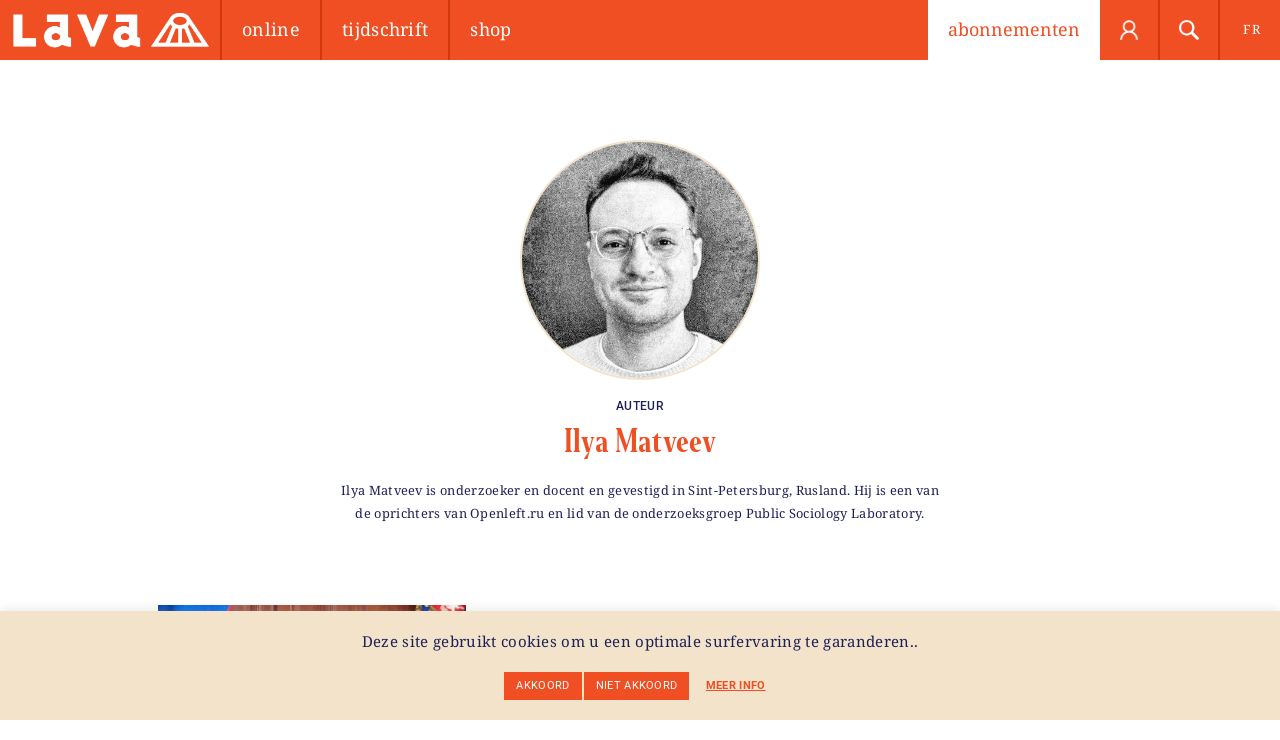

--- FILE ---
content_type: text/html; charset=UTF-8
request_url: https://lavamedia.be/author/ilya-matveev/
body_size: 27910
content:
<!DOCTYPE html>
<html dir="ltr" lang="nl-NL" prefix="og: https://ogp.me/ns#" class="no-js">
<head>
	
	<meta charset="UTF-8">
	<meta name="viewport" content="width=device-width, initial-scale=.8, user-scalable=0">

	<link rel="profile" href="http://gmpg.org/xfn/11">
	<link rel="shortcut icon" href="https://lavamedia.be/wp-content/themes/lava/images/favicon.ico" type="image/x-icon" />
		
	<link data-optimized="1" rel="stylesheet" href="https://lavamedia.be/wp-content/litespeed/css/51cb9302c56ed4a952370de2263526c8.css?ver=526c8">
	<link data-optimized="1" rel="stylesheet" href="https://lavamedia.be/wp-content/litespeed/css/dfba452829ac54b8975675cb595e5e81.css?ver=e5e81">
	
	<link data-optimized="1" href='https://lavamedia.be/wp-content/litespeed/css/1ac6b22a3e1bd5bdfc364c3906f02eed.css?ver=02eed' rel='stylesheet' type='text/css'>
	<link data-optimized="1" href="https://lavamedia.be/wp-content/litespeed/css/4e44b295caa4f6abbaf6b000a88c5593.css?ver=c5593" rel="stylesheet">

	<script src="https://lavamedia.be/wp-content/themes/lava/js/jquery.min.js"></script>
	<script data-optimized="1" src="https://lavamedia.be/wp-content/litespeed/js/9a92da9f6cf33a8774be7c2ce41255c9.js?ver=255c9"></script>
	<script data-optimized="1" src="https://lavamedia.be/wp-content/litespeed/js/2f734f8dd32a86b75a4cfe71e9c221fb.js?ver=221fb"></script>
	<script data-optimized="1" src="https://lavamedia.be/wp-content/litespeed/js/b252e004e49f1622a37acaf3da6e7d5b.js?ver=e7d5b"></script>
	<script data-optimized="1" src="https://lavamedia.be/wp-content/litespeed/js/3c19a9c8da049ff254f369bf0fc65d9b.js?ver=65d9b"></script>

	<!--GOOGLE ANALYTICS-->	
		
	<script>(function(html){html.className = html.className.replace(/\bno-js\b/,'js')})(document.documentElement);</script>
<title>Ilya Matveev | LAVA</title>
<link rel="alternate" hreflang="nl" href="https://lavamedia.be/author/ilya-matveev/" />
<link rel="alternate" hreflang="fr" href="https://lavamedia.be/fr/author/ilya-matveev/" />
<link rel="alternate" hreflang="x-default" href="https://lavamedia.be/author/ilya-matveev/" />

		<!-- All in One SEO 4.9.3 - aioseo.com -->
	<meta name="description" content="Ilya Matveev is onderzoeker en docent en gevestigd in Sint-Petersburg, Rusland. Hij is een van de oprichters van Openleft.ru en lid van de onderzoeksgroep Public Sociology Laboratory." />
	<meta name="robots" content="max-image-preview:large" />
	<meta name="google-site-verification" content="M91YhmyZU9gzTRUuTNiNii1YDMlCdjob5YRHRK47qsw" />
	<link rel="canonical" href="https://lavamedia.be/author/ilya-matveev/" />
	<meta name="generator" content="All in One SEO (AIOSEO) 4.9.3" />
		<script type="application/ld+json" class="aioseo-schema">
			{"@context":"https:\/\/schema.org","@graph":[{"@type":"BreadcrumbList","@id":"https:\/\/lavamedia.be\/author\/ilya-matveev\/#breadcrumblist","itemListElement":[{"@type":"ListItem","@id":"https:\/\/lavamedia.be#listItem","position":1,"name":"Home","item":"https:\/\/lavamedia.be","nextItem":{"@type":"ListItem","@id":"https:\/\/lavamedia.be\/author\/ilya-matveev\/#listItem","name":"Ilya Matveev"}},{"@type":"ListItem","@id":"https:\/\/lavamedia.be\/author\/ilya-matveev\/#listItem","position":2,"name":"Ilya Matveev","previousItem":{"@type":"ListItem","@id":"https:\/\/lavamedia.be#listItem","name":"Home"}}]},{"@type":"Organization","@id":"https:\/\/lavamedia.be\/#organization","name":"LAVA","description":"Tijdschrift voor sociale kritiek en marxistische analyses.","url":"https:\/\/lavamedia.be\/"},{"@type":"Person","@id":"https:\/\/lavamedia.be\/author\/ilya-matveev\/#author","url":"https:\/\/lavamedia.be\/author\/ilya-matveev\/","name":"Ilya Matveev","image":{"@type":"ImageObject","@id":"https:\/\/lavamedia.be\/author\/ilya-matveev\/#authorImage","url":"https:\/\/lavamedia.be\/wp-content\/uploads\/2022\/03\/matveev_ilya-100x100.png","width":96,"height":96,"caption":"Ilya Matveev"},"mainEntityOfPage":{"@id":"https:\/\/lavamedia.be\/author\/ilya-matveev\/#profilepage"}},{"@type":"ProfilePage","@id":"https:\/\/lavamedia.be\/author\/ilya-matveev\/#profilepage","url":"https:\/\/lavamedia.be\/author\/ilya-matveev\/","name":"Ilya Matveev | LAVA","description":"Ilya Matveev is onderzoeker en docent en gevestigd in Sint-Petersburg, Rusland. Hij is een van de oprichters van Openleft.ru en lid van de onderzoeksgroep Public Sociology Laboratory.","inLanguage":"nl-NL","isPartOf":{"@id":"https:\/\/lavamedia.be\/#website"},"breadcrumb":{"@id":"https:\/\/lavamedia.be\/author\/ilya-matveev\/#breadcrumblist"},"dateCreated":"2022-03-24T10:29:21+02:00","mainEntity":{"@id":"https:\/\/lavamedia.be\/author\/ilya-matveev\/#author"}},{"@type":"WebSite","@id":"https:\/\/lavamedia.be\/#website","url":"https:\/\/lavamedia.be\/","name":"LAVA","description":"Tijdschrift voor sociale kritiek en marxistische analyses.","inLanguage":"nl-NL","publisher":{"@id":"https:\/\/lavamedia.be\/#organization"}}]}
		</script>
		<!-- All in One SEO -->

<link rel='dns-prefetch' href='//www.googletagmanager.com' />
<link rel="alternate" type="application/rss+xml" title="LAVA &raquo; feed" href="https://lavamedia.be/feed/" />
<link rel="alternate" type="application/rss+xml" title="LAVA &raquo; reacties feed" href="https://lavamedia.be/comments/feed/" />
<link rel="alternate" type="application/rss+xml" title="LAVA &raquo; berichten door Ilya Matveev feed" href="https://lavamedia.be/author/ilya-matveev/feed/" />
<style id='wp-img-auto-sizes-contain-inline-css' type='text/css'>img:is([sizes=auto i],[sizes^="auto," i]){contain-intrinsic-size:3000px 1500px}</style>

<style id='wp-emoji-styles-inline-css' type='text/css'>img.wp-smiley,img.emoji{display:inline!important;border:none!important;box-shadow:none!important;height:1em!important;width:1em!important;margin:0 0.07em!important;vertical-align:-0.1em!important;background:none!important;padding:0!important}</style>
<link data-optimized="1" rel='stylesheet' id='wp-block-library-css' href='https://lavamedia.be/wp-content/litespeed/css/836475eed5e2d1ee15573c362e4f954c.css?ver=3f8c6' type='text/css' media='all' />
<link data-optimized="1" rel='stylesheet' id='wc-blocks-style-css' href='https://lavamedia.be/wp-content/litespeed/css/72deb167418f4d588ebe9c987b3ad3c5.css?ver=b5390' type='text/css' media='all' />
<style id='global-styles-inline-css' type='text/css'>:root{--wp--preset--aspect-ratio--square:1;--wp--preset--aspect-ratio--4-3:4/3;--wp--preset--aspect-ratio--3-4:3/4;--wp--preset--aspect-ratio--3-2:3/2;--wp--preset--aspect-ratio--2-3:2/3;--wp--preset--aspect-ratio--16-9:16/9;--wp--preset--aspect-ratio--9-16:9/16;--wp--preset--color--black:#000000;--wp--preset--color--cyan-bluish-gray:#abb8c3;--wp--preset--color--white:#ffffff;--wp--preset--color--pale-pink:#f78da7;--wp--preset--color--vivid-red:#cf2e2e;--wp--preset--color--luminous-vivid-orange:#ff6900;--wp--preset--color--luminous-vivid-amber:#fcb900;--wp--preset--color--light-green-cyan:#7bdcb5;--wp--preset--color--vivid-green-cyan:#00d084;--wp--preset--color--pale-cyan-blue:#8ed1fc;--wp--preset--color--vivid-cyan-blue:#0693e3;--wp--preset--color--vivid-purple:#9b51e0;--wp--preset--gradient--vivid-cyan-blue-to-vivid-purple:linear-gradient(135deg,rgb(6,147,227) 0%,rgb(155,81,224) 100%);--wp--preset--gradient--light-green-cyan-to-vivid-green-cyan:linear-gradient(135deg,rgb(122,220,180) 0%,rgb(0,208,130) 100%);--wp--preset--gradient--luminous-vivid-amber-to-luminous-vivid-orange:linear-gradient(135deg,rgb(252,185,0) 0%,rgb(255,105,0) 100%);--wp--preset--gradient--luminous-vivid-orange-to-vivid-red:linear-gradient(135deg,rgb(255,105,0) 0%,rgb(207,46,46) 100%);--wp--preset--gradient--very-light-gray-to-cyan-bluish-gray:linear-gradient(135deg,rgb(238,238,238) 0%,rgb(169,184,195) 100%);--wp--preset--gradient--cool-to-warm-spectrum:linear-gradient(135deg,rgb(74,234,220) 0%,rgb(151,120,209) 20%,rgb(207,42,186) 40%,rgb(238,44,130) 60%,rgb(251,105,98) 80%,rgb(254,248,76) 100%);--wp--preset--gradient--blush-light-purple:linear-gradient(135deg,rgb(255,206,236) 0%,rgb(152,150,240) 100%);--wp--preset--gradient--blush-bordeaux:linear-gradient(135deg,rgb(254,205,165) 0%,rgb(254,45,45) 50%,rgb(107,0,62) 100%);--wp--preset--gradient--luminous-dusk:linear-gradient(135deg,rgb(255,203,112) 0%,rgb(199,81,192) 50%,rgb(65,88,208) 100%);--wp--preset--gradient--pale-ocean:linear-gradient(135deg,rgb(255,245,203) 0%,rgb(182,227,212) 50%,rgb(51,167,181) 100%);--wp--preset--gradient--electric-grass:linear-gradient(135deg,rgb(202,248,128) 0%,rgb(113,206,126) 100%);--wp--preset--gradient--midnight:linear-gradient(135deg,rgb(2,3,129) 0%,rgb(40,116,252) 100%);--wp--preset--font-size--small:13px;--wp--preset--font-size--medium:20px;--wp--preset--font-size--large:36px;--wp--preset--font-size--x-large:42px;--wp--preset--spacing--20:0.44rem;--wp--preset--spacing--30:0.67rem;--wp--preset--spacing--40:1rem;--wp--preset--spacing--50:1.5rem;--wp--preset--spacing--60:2.25rem;--wp--preset--spacing--70:3.38rem;--wp--preset--spacing--80:5.06rem;--wp--preset--shadow--natural:6px 6px 9px rgba(0, 0, 0, 0.2);--wp--preset--shadow--deep:12px 12px 50px rgba(0, 0, 0, 0.4);--wp--preset--shadow--sharp:6px 6px 0px rgba(0, 0, 0, 0.2);--wp--preset--shadow--outlined:6px 6px 0px -3px rgb(255, 255, 255), 6px 6px rgb(0, 0, 0);--wp--preset--shadow--crisp:6px 6px 0px rgb(0, 0, 0)}:where(.is-layout-flex){gap:.5em}:where(.is-layout-grid){gap:.5em}body .is-layout-flex{display:flex}.is-layout-flex{flex-wrap:wrap;align-items:center}.is-layout-flex>:is(*,div){margin:0}body .is-layout-grid{display:grid}.is-layout-grid>:is(*,div){margin:0}:where(.wp-block-columns.is-layout-flex){gap:2em}:where(.wp-block-columns.is-layout-grid){gap:2em}:where(.wp-block-post-template.is-layout-flex){gap:1.25em}:where(.wp-block-post-template.is-layout-grid){gap:1.25em}.has-black-color{color:var(--wp--preset--color--black)!important}.has-cyan-bluish-gray-color{color:var(--wp--preset--color--cyan-bluish-gray)!important}.has-white-color{color:var(--wp--preset--color--white)!important}.has-pale-pink-color{color:var(--wp--preset--color--pale-pink)!important}.has-vivid-red-color{color:var(--wp--preset--color--vivid-red)!important}.has-luminous-vivid-orange-color{color:var(--wp--preset--color--luminous-vivid-orange)!important}.has-luminous-vivid-amber-color{color:var(--wp--preset--color--luminous-vivid-amber)!important}.has-light-green-cyan-color{color:var(--wp--preset--color--light-green-cyan)!important}.has-vivid-green-cyan-color{color:var(--wp--preset--color--vivid-green-cyan)!important}.has-pale-cyan-blue-color{color:var(--wp--preset--color--pale-cyan-blue)!important}.has-vivid-cyan-blue-color{color:var(--wp--preset--color--vivid-cyan-blue)!important}.has-vivid-purple-color{color:var(--wp--preset--color--vivid-purple)!important}.has-black-background-color{background-color:var(--wp--preset--color--black)!important}.has-cyan-bluish-gray-background-color{background-color:var(--wp--preset--color--cyan-bluish-gray)!important}.has-white-background-color{background-color:var(--wp--preset--color--white)!important}.has-pale-pink-background-color{background-color:var(--wp--preset--color--pale-pink)!important}.has-vivid-red-background-color{background-color:var(--wp--preset--color--vivid-red)!important}.has-luminous-vivid-orange-background-color{background-color:var(--wp--preset--color--luminous-vivid-orange)!important}.has-luminous-vivid-amber-background-color{background-color:var(--wp--preset--color--luminous-vivid-amber)!important}.has-light-green-cyan-background-color{background-color:var(--wp--preset--color--light-green-cyan)!important}.has-vivid-green-cyan-background-color{background-color:var(--wp--preset--color--vivid-green-cyan)!important}.has-pale-cyan-blue-background-color{background-color:var(--wp--preset--color--pale-cyan-blue)!important}.has-vivid-cyan-blue-background-color{background-color:var(--wp--preset--color--vivid-cyan-blue)!important}.has-vivid-purple-background-color{background-color:var(--wp--preset--color--vivid-purple)!important}.has-black-border-color{border-color:var(--wp--preset--color--black)!important}.has-cyan-bluish-gray-border-color{border-color:var(--wp--preset--color--cyan-bluish-gray)!important}.has-white-border-color{border-color:var(--wp--preset--color--white)!important}.has-pale-pink-border-color{border-color:var(--wp--preset--color--pale-pink)!important}.has-vivid-red-border-color{border-color:var(--wp--preset--color--vivid-red)!important}.has-luminous-vivid-orange-border-color{border-color:var(--wp--preset--color--luminous-vivid-orange)!important}.has-luminous-vivid-amber-border-color{border-color:var(--wp--preset--color--luminous-vivid-amber)!important}.has-light-green-cyan-border-color{border-color:var(--wp--preset--color--light-green-cyan)!important}.has-vivid-green-cyan-border-color{border-color:var(--wp--preset--color--vivid-green-cyan)!important}.has-pale-cyan-blue-border-color{border-color:var(--wp--preset--color--pale-cyan-blue)!important}.has-vivid-cyan-blue-border-color{border-color:var(--wp--preset--color--vivid-cyan-blue)!important}.has-vivid-purple-border-color{border-color:var(--wp--preset--color--vivid-purple)!important}.has-vivid-cyan-blue-to-vivid-purple-gradient-background{background:var(--wp--preset--gradient--vivid-cyan-blue-to-vivid-purple)!important}.has-light-green-cyan-to-vivid-green-cyan-gradient-background{background:var(--wp--preset--gradient--light-green-cyan-to-vivid-green-cyan)!important}.has-luminous-vivid-amber-to-luminous-vivid-orange-gradient-background{background:var(--wp--preset--gradient--luminous-vivid-amber-to-luminous-vivid-orange)!important}.has-luminous-vivid-orange-to-vivid-red-gradient-background{background:var(--wp--preset--gradient--luminous-vivid-orange-to-vivid-red)!important}.has-very-light-gray-to-cyan-bluish-gray-gradient-background{background:var(--wp--preset--gradient--very-light-gray-to-cyan-bluish-gray)!important}.has-cool-to-warm-spectrum-gradient-background{background:var(--wp--preset--gradient--cool-to-warm-spectrum)!important}.has-blush-light-purple-gradient-background{background:var(--wp--preset--gradient--blush-light-purple)!important}.has-blush-bordeaux-gradient-background{background:var(--wp--preset--gradient--blush-bordeaux)!important}.has-luminous-dusk-gradient-background{background:var(--wp--preset--gradient--luminous-dusk)!important}.has-pale-ocean-gradient-background{background:var(--wp--preset--gradient--pale-ocean)!important}.has-electric-grass-gradient-background{background:var(--wp--preset--gradient--electric-grass)!important}.has-midnight-gradient-background{background:var(--wp--preset--gradient--midnight)!important}.has-small-font-size{font-size:var(--wp--preset--font-size--small)!important}.has-medium-font-size{font-size:var(--wp--preset--font-size--medium)!important}.has-large-font-size{font-size:var(--wp--preset--font-size--large)!important}.has-x-large-font-size{font-size:var(--wp--preset--font-size--x-large)!important}</style>

<style id='classic-theme-styles-inline-css' type='text/css'>
/*! This file is auto-generated */
.wp-block-button__link{color:#fff;background-color:#32373c;border-radius:9999px;box-shadow:none;text-decoration:none;padding:calc(.667em + 2px) calc(1.333em + 2px);font-size:1.125em}.wp-block-file__button{background:#32373c;color:#fff;text-decoration:none}</style>
<link data-optimized="1" rel='stylesheet' id='cookie-law-info-css' href='https://lavamedia.be/wp-content/litespeed/css/8b358e799100379d69cf8b94489fb820.css?ver=6e97d' type='text/css' media='all' />
<link data-optimized="1" rel='stylesheet' id='cookie-law-info-gdpr-css' href='https://lavamedia.be/wp-content/litespeed/css/49e08ac5bbd861f515ce9fe791cacb40.css?ver=5c434' type='text/css' media='all' />
<link data-optimized="1" rel='stylesheet' id='hm-wcdon-frontend-styles-css' href='https://lavamedia.be/wp-content/litespeed/css/247dad6a6d14019325bef35761aa491c.css?ver=28a4d' type='text/css' media='all' />
<link data-optimized="1" rel='stylesheet' id='h5ap-public-css' href='https://lavamedia.be/wp-content/litespeed/css/63f670e5465f3755ec77b11d9b4cb984.css?ver=e9158' type='text/css' media='all' />
<link data-optimized="1" rel='stylesheet' id='mailerlite_forms.css-css' href='https://lavamedia.be/wp-content/litespeed/css/5d2b12136503ef9465d4a22052fc7c3c.css?ver=6980e' type='text/css' media='all' />
<link data-optimized="1" rel='stylesheet' id='searchandfilter-css' href='https://lavamedia.be/wp-content/litespeed/css/1dfea01a18eb8c15da6275e74b636358.css?ver=4dcca' type='text/css' media='all' />
<link data-optimized="1" rel='stylesheet' id='toc-screen-css' href='https://lavamedia.be/wp-content/litespeed/css/337d6155c53f9f90c14b7efbd180c34c.css?ver=f79f4' type='text/css' media='all' />
<style id='toc-screen-inline-css' type='text/css'>div#toc_container{background:#f9f9f9;border:1px solid #aaa;width:100%}</style>
<link data-optimized="1" rel='stylesheet' id='woocommerce-layout-css' href='https://lavamedia.be/wp-content/litespeed/css/7510bda6a73865fbf1430c1e06098a12.css?ver=67e71' type='text/css' media='all' />
<link data-optimized="1" rel='stylesheet' id='woocommerce-smallscreen-css' href='https://lavamedia.be/wp-content/litespeed/css/37ba66516b0b56bfd5852400a2178ee2.css?ver=d54ff' type='text/css' media='only screen and (max-width: 768px)' />
<link data-optimized="1" rel='stylesheet' id='woocommerce-general-css' href='https://lavamedia.be/wp-content/litespeed/css/2736ae56b724f138ba01b92ec6ee5b9f.css?ver=0ecfb' type='text/css' media='all' />
<style id='woocommerce-inline-inline-css' type='text/css'>.woocommerce form .form-row .required{visibility:visible}</style>
<link data-optimized="1" rel='stylesheet' id='ppress-frontend-css' href='https://lavamedia.be/wp-content/litespeed/css/3f3e7f735ea62ff631e62bdae4972a17.css?ver=5a66d' type='text/css' media='all' />
<link data-optimized="1" rel='stylesheet' id='ppress-flatpickr-css' href='https://lavamedia.be/wp-content/litespeed/css/18565541b1fb36cdc2721e45e2a226ff.css?ver=e3d67' type='text/css' media='all' />
<link data-optimized="1" rel='stylesheet' id='ppress-select2-css' href='https://lavamedia.be/wp-content/litespeed/css/33c26fc45bf6ccc725d27247e8836082.css?ver=94b57' type='text/css' media='all' />
<link data-optimized="1" rel='stylesheet' id='wpml-legacy-horizontal-list-0-css' href='https://lavamedia.be/wp-content/litespeed/css/d15af7dd5470c08e118a1c8b865bd2b5.css?ver=1f4a2' type='text/css' media='all' />
<link data-optimized="1" rel='stylesheet' id='wc-memberships-frontend-css' href='https://lavamedia.be/wp-content/litespeed/css/350a0ab84ff6985e1a6f491a5a21d0da.css?ver=9a265' type='text/css' media='all' />
<link data-optimized="1" rel='stylesheet' id='wc-social-login-frontend-css' href='https://lavamedia.be/wp-content/litespeed/css/4aa50c1970273b2e1ba37ec32d39eb78.css?ver=a0952' type='text/css' media='all' />
<style id='wc-social-login-frontend-inline-css' type='text/css'>a.button-social-login.button-social-login-facebook,.widget-area a.button-social-login.button-social-login-facebook,.social-badge.social-badge-facebook{background:#3b5998;border-color:#3b5998}a.button-social-login.button-social-login-twitter,.widget-area a.button-social-login.button-social-login-twitter,.social-badge.social-badge-twitter{background:#55acee;border-color:#55acee}</style>
<link data-optimized="1" rel='stylesheet' id='mollie-applepaydirect-css' href='https://lavamedia.be/wp-content/litespeed/css/d1068a40dae2ee63be8a6c6cd7342c83.css?ver=c7047' type='text/css' media='screen' />
<script type="text/javascript" id="wpml-cookie-js-extra">
/* <![CDATA[ */
var wpml_cookies = {"wp-wpml_current_language":{"value":"nl","expires":1,"path":"/"}};
var wpml_cookies = {"wp-wpml_current_language":{"value":"nl","expires":1,"path":"/"}};
//# sourceURL=wpml-cookie-js-extra
/* ]]> */
</script>
<script data-optimized="1" type="text/javascript" src="https://lavamedia.be/wp-content/litespeed/js/83111718d12ec17caec1ea8e5681ae30.js?ver=086b0" id="wpml-cookie-js" defer="defer" data-wp-strategy="defer"></script>
<script type="text/javascript" src="https://lavamedia.be/wp-includes/js/jquery/jquery.min.js?ver=3.7.1" id="jquery-core-js"></script>
<script data-optimized="1" type="text/javascript" src="https://lavamedia.be/wp-content/litespeed/js/23fb805b51624752aba4e11bc8f0e0e8.js?ver=a336d" id="jquery-migrate-js"></script>
<script type="text/javascript" id="cookie-law-info-js-extra">
/* <![CDATA[ */
var Cli_Data = {"nn_cookie_ids":[],"cookielist":[],"non_necessary_cookies":[],"ccpaEnabled":"","ccpaRegionBased":"","ccpaBarEnabled":"","strictlyEnabled":["necessary","obligatoire"],"ccpaType":"gdpr","js_blocking":"","custom_integration":"","triggerDomRefresh":"","secure_cookies":""};
var cli_cookiebar_settings = {"animate_speed_hide":"500","animate_speed_show":"500","background":"#FFF","border":"#b1a6a6c2","border_on":"","button_1_button_colour":"#000","button_1_button_hover":"#000000","button_1_link_colour":"#fff","button_1_as_button":"1","button_1_new_win":"","button_2_button_colour":"#333","button_2_button_hover":"#292929","button_2_link_colour":"#444","button_2_as_button":"","button_2_hidebar":"","button_3_button_colour":"#000","button_3_button_hover":"#000000","button_3_link_colour":"#fff","button_3_as_button":"1","button_3_new_win":"","button_4_button_colour":"#000","button_4_button_hover":"#000000","button_4_link_colour":"#fff","button_4_as_button":"1","button_7_button_colour":"#61a229","button_7_button_hover":"#4e8221","button_7_link_colour":"#fff","button_7_as_button":"1","button_7_new_win":"","font_family":"inherit","header_fix":"","notify_animate_hide":"1","notify_animate_show":"1","notify_div_id":"#cookie-law-info-bar","notify_position_horizontal":"right","notify_position_vertical":"bottom","scroll_close":"","scroll_close_reload":"","accept_close_reload":"","reject_close_reload":"","showagain_tab":"","showagain_background":"#fff","showagain_border":"#000","showagain_div_id":"#cookie-law-info-again","showagain_x_position":"100px","text":"#000","show_once_yn":"","show_once":"10000","logging_on":"","as_popup":"","popup_overlay":"1","bar_heading_text":"","cookie_bar_as":"banner","popup_showagain_position":"bottom-right","widget_position":"left"};
var log_object = {"ajax_url":"https://lavamedia.be/wp-admin/admin-ajax.php"};
//# sourceURL=cookie-law-info-js-extra
/* ]]> */
</script>
<script data-optimized="1" type="text/javascript" src="https://lavamedia.be/wp-content/litespeed/js/cbfb92b8a15ca29ee8eea25a6e4a2d8c.js?ver=7e6f2" id="cookie-law-info-js"></script>
<script data-optimized="1" type="text/javascript" src="https://lavamedia.be/wp-content/litespeed/js/2804aadb3a7409d6c44a0e90374a0130.js?ver=6e0ae" id="wc-jquery-blockui-js" defer="defer" data-wp-strategy="defer"></script>
<script type="text/javascript" id="wc-add-to-cart-js-extra">
/* <![CDATA[ */
var wc_add_to_cart_params = {"ajax_url":"/wp-admin/admin-ajax.php","wc_ajax_url":"/?wc-ajax=%%endpoint%%","i18n_view_cart":"Winkelmandje bekijken","cart_url":"https://lavamedia.be/winkelkarretje/","is_cart":"","cart_redirect_after_add":"yes"};
//# sourceURL=wc-add-to-cart-js-extra
/* ]]> */
</script>
<script data-optimized="1" type="text/javascript" src="https://lavamedia.be/wp-content/litespeed/js/fc62ef8845e3cc24358a7632c343c02b.js?ver=2cf51" id="wc-add-to-cart-js" defer="defer" data-wp-strategy="defer"></script>
<script data-optimized="1" type="text/javascript" src="https://lavamedia.be/wp-content/litespeed/js/572c17a930a74b943a18258c10faf79d.js?ver=30bd7" id="wc-js-cookie-js" defer="defer" data-wp-strategy="defer"></script>
<script type="text/javascript" id="woocommerce-js-extra">
/* <![CDATA[ */
var woocommerce_params = {"ajax_url":"/wp-admin/admin-ajax.php","wc_ajax_url":"/?wc-ajax=%%endpoint%%","i18n_password_show":"Wachtwoord weergeven","i18n_password_hide":"Wachtwoord verbergen"};
//# sourceURL=woocommerce-js-extra
/* ]]> */
</script>
<script data-optimized="1" type="text/javascript" src="https://lavamedia.be/wp-content/litespeed/js/db72369ca98359a66f37e8322aace2bd.js?ver=533b1" id="woocommerce-js" defer="defer" data-wp-strategy="defer"></script>
<script data-optimized="1" type="text/javascript" src="https://lavamedia.be/wp-content/litespeed/js/c76fbe5c0e77319adeee97d291f784e8.js?ver=9365f" id="ppress-flatpickr-js"></script>
<script data-optimized="1" type="text/javascript" src="https://lavamedia.be/wp-content/litespeed/js/b7595e18d8b71c5268eb64e82431b266.js?ver=5c24d" id="ppress-select2-js"></script>
<script data-optimized="1" type="text/javascript" src="https://lavamedia.be/wp-content/litespeed/js/774715351a509f24ba5d1321aeb2da1d.js?ver=13f17" id="wc-social-login-frontend-js" defer="defer" data-wp-strategy="defer"></script>

<!-- Google tag (gtag.js) snippet toegevoegd door Site Kit -->
<!-- Google Analytics snippet toegevoegd door Site Kit -->
<script type="text/javascript" src="https://www.googletagmanager.com/gtag/js?id=GT-NSLNJRL" id="google_gtagjs-js" async></script>
<script type="text/javascript" id="google_gtagjs-js-after">
/* <![CDATA[ */
window.dataLayer = window.dataLayer || [];function gtag(){dataLayer.push(arguments);}
gtag("set","linker",{"domains":["lavamedia.be"]});
gtag("js", new Date());
gtag("set", "developer_id.dZTNiMT", true);
gtag("config", "GT-NSLNJRL");
//# sourceURL=google_gtagjs-js-after
/* ]]> */
</script>
<link rel="https://api.w.org/" href="https://lavamedia.be/wp-json/" /><link rel="alternate" title="JSON" type="application/json" href="https://lavamedia.be/wp-json/wp/v2/users/2028" /><link rel="EditURI" type="application/rsd+xml" title="RSD" href="https://lavamedia.be/xmlrpc.php?rsd" />
<meta name="generator" content="WordPress 6.9" />
<meta name="generator" content="WooCommerce 10.4.3" />
<meta name="generator" content="WPML ver:4.8.6 stt:38,4;" />
<meta name="generator" content="Site Kit by Google 1.170.0" />        <style>.mejs-container:has(.plyr){height:auto;background:#fff0}.mejs-container:has(.plyr) .mejs-controls{display:none}.h5ap_all{--shadow-color:197deg 32% 65%;border-radius:6px;box-shadow:0 0 9.6px hsl(var(--shadow-color)/.36),0 1.7px 1.9px 0 hsl(var(--shadow-color)/.36),0 4.3px 1.8px -1.7px hsl(var(--shadow-color)/.36),-.1px 10.6px 11.9px -2.5px hsl(var(--shadow-color)/.36);margin:16px auto}.h5ap_single_button{height:50px}</style>
    		<style>span.h5ap_single_button{display:inline-flex;justify-content:center;align-items:center}.h5ap_single_button span{line-height:0}span#h5ap_single_button span svg{cursor:pointer}#skin_default .plyr__control,#skin_default .plyr__time{color:#4f5b5f}#skin_default .plyr__control:hover{background:#1aafff;color:#f5f5f5}#skin_default .plyr__controls{background:#f5f5f5}#skin_default .plyr__controls__item input{color:#1aafff}.plyr{--plyr-color-main:#4f5b5f}</style>
            <!-- MailerLite Universal -->
            <script>
                (function (m, a, i, l, e, r) {
                    m['MailerLiteObject'] = e;

                    function f() {
                        var c = {a: arguments, q: []};
                        var r = this.push(c);
                        return "number" != typeof r ? r : f.bind(c.q);
                    }

                    f.q = f.q || [];
                    m[e] = m[e] || f.bind(f.q);
                    m[e].q = m[e].q || f.q;
                    r = a.createElement(i);
                    var _ = a.getElementsByTagName(i)[0];
                    r.async = 1;
                    r.src = l + '?' + (~~(new Date().getTime() / 10000000));
                    _.parentNode.insertBefore(r, _);
                })(window, document, 'script', 'https://static.mailerlite.com/js/universal.js', 'ml');

                var ml_account = ml('accounts', '2729746', 'v1v1e5a6m5', 'load');
            </script>
            <!-- End MailerLite Universal -->
        	<noscript><style>.woocommerce-product-gallery{ opacity: 1 !important; }</style></noscript>
			<style type="text/css" id="wp-custom-css">#kleur-bullet{width:8px!important;height:8px!important;margin-right:2px;line-height:150%;transform:translatey(4px)}</style>
			
</head>

<body class="archive author author-ilya-matveev author-2028 wp-theme-lava theme-lava woocommerce-no-js group-blog hfeed">

<ul class="widgets">
			<li class="widget-container"></li>
		
</ul>

<div id="page" class="site">

	<div id="masthead" role="banner">

		<div class="site-header">

			<div class="site-title">
				<a href="https://lavamedia.be/" rel="home">
					<img data-lazyloaded="1" src="[data-uri]" data-src="https://lavamedia.be/wp-content/themes/lava/images/lava-logo.png"><noscript><img src="https://lavamedia.be/wp-content/themes/lava/images/lava-logo.png"></noscript>
				</a>
			</div>

			<div class="tools-wrapper">

				
				<a class="user-icon" href="https://lavamedia.be/mijn-account/" title="My Account"></a>

				<a class="search-icon" href="#"></a>
				
				<ul class="menu-language">		<li class="menu-language-item"><a class="inactive" href="https://lavamedia.be/fr/author/ilya-matveev/">fr</a></li></ul>
			</div>

			<div class="menu-wrapper">
				<div class="menu-main-nl-container"><ul id="menu-main-nl" class="menu"><li id="menu-item-507" class="menu-item menu-item-type-post_type menu-item-object-page current_page_parent menu-item-507"><a href="https://lavamedia.be/online/">Online</a></li>
<li id="menu-item-508" class="menu-item menu-item-type-post_type menu-item-object-page menu-item-508"><a href="https://lavamedia.be/tijdschrift/">Tijdschrift</a></li>
<li id="menu-item-36865" class="menu-item menu-item-type-post_type menu-item-object-page menu-item-36865"><a href="https://lavamedia.be/shop/webshop/">Shop</a></li>
</ul></div>			</div>

							<a href="https://lavamedia.be/product-category/abonnementen/" class="subscribe-button">abonnementen</a>
					</div>

		<div class="search-wrapper">
			<div class="inner">
									
				<form action="" method="post" class="searchandfilter">
					<div><ul><li><input type="text" name="ofsearch" placeholder="Wat zoek je?" value=""></li><li><select  name='ofcategory' id='ofcategory' class='postform'>
	<option value='0' selected='selected'>Categorieën</option>
	<option class="level-0" value="26">Artikels</option>
	<option class="level-1" value="316">&nbsp;&nbsp;&nbsp;Aankondiging</option>
	<option class="level-1" value="3995">&nbsp;&nbsp;&nbsp;Alerta Arizona</option>
	<option class="level-1" value="29">&nbsp;&nbsp;&nbsp;Artikel</option>
	<option class="level-1" value="3930">&nbsp;&nbsp;&nbsp;Audio</option>
	<option class="level-1" value="27">&nbsp;&nbsp;&nbsp;Interview</option>
	<option class="level-1" value="3430">&nbsp;&nbsp;&nbsp;Le Monde Diplo</option>
	<option class="level-1" value="3545">&nbsp;&nbsp;&nbsp;magma</option>
	<option class="level-1" value="80">&nbsp;&nbsp;&nbsp;Monocle</option>
	<option class="level-1" value="3433">&nbsp;&nbsp;&nbsp;podcast</option>
	<option class="level-1" value="39">&nbsp;&nbsp;&nbsp;Recensie</option>
	<option class="level-0" value="7">Geen onderdeel van een categorie</option>
</select>
<input type="hidden" name="ofcategory_operator" value="and" /></li><li><select  name='ofpost_tag' id='ofpost_tag' class='postform'>
	<option value='0' selected='selected'>Tags</option>
	<option class="level-0" value="3071">Aaron Benanav</option>
	<option class="level-0" value="1603">Abel Prieto</option>
	<option class="level-0" value="2756">Adam Baltner</option>
	<option class="level-0" value="2697">Adrian Thomas</option>
	<option class="level-0" value="4044">AI</option>
	<option class="level-0" value="3632">Ajit Singh</option>
	<option class="level-0" value="3715">Akram Belkaïd</option>
	<option class="level-0" value="3754">Alain Gresh</option>
	<option class="level-0" value="4060">Albina Fetahaj</option>
	<option class="level-0" value="3869">Alec Desbordes</option>
	<option class="level-0" value="4042">Aleksei Sakhnine</option>
	<option class="level-0" value="4009">Alerta Arizona</option>
	<option class="level-0" value="3001">Alexander Aerts</option>
	<option class="level-0" value="2850">Alexander Gomme</option>
	<option class="level-0" value="2985">Alexander Harder</option>
	<option class="level-0" value="2512">Alexander Zevin</option>
	<option class="level-0" value="3559">Alexandra Kollontai</option>
	<option class="level-0" value="4043">Alexis Merlaud</option>
	<option class="level-0" value="3705">Aline Fares</option>
	<option class="level-0" value="3543">Alles Wordt Beter</option>
	<option class="level-0" value="3224">Alyssa Battistoni</option>
	<option class="level-0" value="3449">Amaka Vanni</option>
	<option class="level-0" value="3726">Amaury Laridon</option>
	<option class="level-0" value="4091">Amber Van Laeken</option>
	<option class="level-0" value="4105">Ana Vračar</option>
	<option class="level-0" value="3746">André Crespin</option>
	<option class="level-0" value="3614">Angela Duzan</option>
	<option class="level-0" value="3881">Angelique Mounier-Kuhn</option>
	<option class="level-0" value="3480">Anne Morelli</option>
	<option class="level-0" value="3553">Anne Vigna</option>
	<option class="level-0" value="3758">Anne-Cécile Robert</option>
	<option class="level-0" value="3731">Anne-Dominique Correa</option>
	<option class="level-0" value="2959">Annelien De Dijn</option>
	<option class="level-0" value="243">Anton Jäger</option>
	<option class="level-0" value="3707">Apolline Dupuis</option>
	<option class="level-0" value="3833">arbeid</option>
	<option class="level-0" value="3996">Ariane Bonzon</option>
	<option class="level-0" value="4008">Arizona</option>
	<option class="level-0" value="4107">Arnaud Bertrand</option>
	<option class="level-0" value="3527">Arthur Borrielo</option>
	<option class="level-0" value="3925">Asja Zaino</option>
	<option class="level-0" value="3626">Augustin Renier</option>
	<option class="level-0" value="3447">Aurélie Decoene</option>
	<option class="level-0" value="3950">Aurélie Dianara</option>
	<option class="level-0" value="3533">Aurélie Lancôt</option>
	<option class="level-0" value="3711">Aurélien Bernier</option>
	<option class="level-0" value="3003">Bart van Bouchaute</option>
	<option class="level-0" value="3548">Basile Peeters</option>
	<option class="level-0" value="3005">Beate Landefeld</option>
	<option class="level-0" value="2135">België</option>
	<option class="level-0" value="3872">Belgique</option>
	<option class="level-0" value="3062">Ben Van Duppen</option>
	<option class="level-0" value="2986">Benjamin Opratko</option>
	<option class="level-0" value="3868">Benjamin Pestieau</option>
	<option class="level-0" value="3662">Benoit Bréville</option>
	<option class="level-0" value="3631">Bert De Belder</option>
	<option class="level-0" value="1326">Bhaskar Sunkara</option>
	<option class="level-0" value="3394">Boaventura de Sousa Santos</option>
	<option class="level-0" value="4041">Boris Kagarlitsky</option>
	<option class="level-0" value="3411">Branko Marcetic</option>
	<option class="level-0" value="2801">Brecht De Smet</option>
	<option class="level-0" value="4014">Brecht Rogissart</option>
	<option class="level-0" value="3076">Brett Clark</option>
	<option class="level-0" value="3929">brics</option>
	<option class="level-0" value="3194">Bruno Amable</option>
	<option class="level-0" value="3650">Caitlin De Muer</option>
	<option class="level-0" value="3093">Caitlyn Clark</option>
	<option class="level-0" value="3420">Camila Vergara</option>
	<option class="level-0" value="3231">Camille Coletta</option>
	<option class="level-0" value="3666">Cécile Gorré</option>
	<option class="level-0" value="3864">Cécile Piret</option>
	<option class="level-0" value="3561">Cédric Durand</option>
	<option class="level-0" value="3221">Cedric Johnson</option>
	<option class="level-0" value="3633">Charles Xu</option>
	<option class="level-0" value="373">china</option>
	<option class="level-0" value="4002">Christian Kaserer</option>
	<option class="level-0" value="3569">Christian Noakes</option>
	<option class="level-0" value="3719">Christine Doumbe</option>
	<option class="level-0" value="2806">Christine Reinicke</option>
	<option class="level-0" value="3450">Christophe Bertieau</option>
	<option class="level-0" value="1437">Christophe Callewaert</option>
	<option class="level-0" value="3515">Christophe Darmangeat</option>
	<option class="level-0" value="3717">Christophe Jaffrelot</option>
	<option class="level-0" value="4086">Christophe Ventura</option>
	<option class="level-0" value="3963">Christophe Wasinski</option>
	<option class="level-0" value="2951">Cinta Groos</option>
	<option class="level-0" value="3634">Claire Debucquois</option>
	<option class="level-0" value="4010">Clarisse Van Tiechelen</option>
	<option class="level-0" value="3667">Claudine Leonet</option>
	<option class="level-0" value="3907">Congo</option>
	<option class="level-0" value="3017">Costas Lapavitsas</option>
	<option class="level-0" value="1054">covid-19</option>
	<option class="level-0" value="569">crisis</option>
	<option class="level-0" value="3690">Damien Piron</option>
	<option class="level-0" value="3774">Daniel A. Gordon</option>
	<option class="level-0" value="3421">Daniel Finn</option>
	<option class="level-0" value="3580">Daniel Hartley</option>
	<option class="level-0" value="2960">Daniel Steinmetz-Jenkins</option>
	<option class="level-0" value="2513">Daniel Zamora</option>
	<option class="level-0" value="3551">Daniele Linhart</option>
	<option class="level-0" value="3242">David Becerra Mayor</option>
	<option class="level-0" value="3184">David Broder</option>
	<option class="level-0" value="1829">David Harvey</option>
	<option class="level-0" value="2955">David Hollanders</option>
	<option class="level-0" value="3509">David Pestieau</option>
	<option class="level-0" value="2684">David Sebrechts</option>
	<option class="level-0" value="3702">David Teurtrie</option>
	<option class="level-0" value="3541">David Van Peteghem</option>
	<option class="level-0" value="3566">Deborah Veneziale</option>
	<option class="level-0" value="269">democratie</option>
	<option class="level-0" value="3474">Didier Fassin</option>
	<option class="level-0" value="3928">ding yfan</option>
	<option class="level-0" value="1052">Dirk Van Duppen</option>
	<option class="level-0" value="3590">Dominique Plihon</option>
	<option class="level-0" value="2517">Dominique Willaert</option>
	<option class="level-0" value="580">Duitsland</option>
	<option class="level-0" value="301">ecologie</option>
	<option class="level-0" value="71">economie</option>
	<option class="level-0" value="3769">Edith Flamand</option>
	<option class="level-0" value="3682">Edward Lee-Six</option>
	<option class="level-0" value="3563">Elisa Munoz Gomez</option>
	<option class="level-0" value="3661">Eliza Plesea</option>
	<option class="level-0" value="3763">Elodie Mass</option>
	<option class="level-0" value="3764">Emila Hoxhaj</option>
	<option class="level-0" value="3500">Emile Chabal</option>
	<option class="level-0" value="99">emir sader</option>
	<option class="level-0" value="3843">Emma Delbecq</option>
	<option class="level-0" value="3854">Emmanuel haddad</option>
	<option class="level-0" value="4079">enzo rossi</option>
	<option class="level-0" value="3237">Erwin Jans</option>
	<option class="level-0" value="4033">Esteban Abraham</option>
	<option class="level-0" value="3683">Esteban Van Volcem</option>
	<option class="level-0" value="1997">Europa</option>
	<option class="level-0" value="3448">Europe</option>
	<option class="level-0" value="3529">Eva Deront</option>
	<option class="level-0" value="3629">Evgeny Morozov</option>
	<option class="level-0" value="3441">extreem rechts</option>
	<option class="level-0" value="4047">Fanon</option>
	<option class="level-0" value="247">Fascisme</option>
	<option class="level-0" value="3212">Felix Bartels</option>
	<option class="level-0" value="62">feminisme</option>
	<option class="level-0" value="3721">Fiona Ben Chekroun</option>
	<option class="level-0" value="3658">Fiona Pestieau</option>
	<option class="level-0" value="3528">Florian Wilde</option>
	<option class="level-0" value="4003">Francesca Albanese</option>
	<option class="level-0" value="4090">Francesca Bria</option>
	<option class="level-0" value="3714">Francesca Newton</option>
	<option class="level-0" value="3531">Francine Mestrum</option>
	<option class="level-0" value="3679">François Denord</option>
	<option class="level-0" value="3735">François Ruffin</option>
	<option class="level-0" value="3657">Françoise De Smedt</option>
	<option class="level-0" value="3899">Frank Deppe</option>
	<option class="level-0" value="271">Frank Vanaerschot</option>
	<option class="level-0" value="3195">Frankrijk</option>
	<option class="level-0" value="3576">Frédéric Lebaron</option>
	<option class="level-0" value="3589">Frédéric Lemaire</option>
	<option class="level-0" value="3777">Frederica Bono</option>
	<option class="level-0" value="3630">Frederik Geirnaert</option>
	<option class="level-0" value="4011">Freek Louckx</option>
	<option class="level-0" value="2680">Friedrich Engels</option>
	<option class="level-0" value="2805">Frigga Haug</option>
	<option class="level-0" value="2954">Geert Haverbeke</option>
	<option class="level-0" value="3516">Gérard Mauger</option>
	<option class="level-0" value="3724">Gérard Prunier</option>
	<option class="level-0" value="3012">Gerd Wiegel</option>
	<option class="level-0" value="3635">Gerhard Feldbauer</option>
	<option class="level-0" value="90">geschiedenis</option>
	<option class="level-0" value="3219">gezondheid</option>
	<option class="level-0" value="3759">Gil Puystiens</option>
	<option class="level-0" value="3742">Gilbert Achcar</option>
	<option class="level-0" value="3481">Gilles Feyaerts</option>
	<option class="level-0" value="2688">Göran Therborn</option>
	<option class="level-0" value="3228">Grace Blakeley</option>
	<option class="level-0" value="3665">Grégory Dolcimascolo</option>
	<option class="level-0" value="3498">Grégory Mauzé</option>
	<option class="level-0" value="3710">Grégory Rzepski</option>
	<option class="level-0" value="3755">Grey Anderson</option>
	<option class="level-0" value="3976">Guido Van Leemput</option>
	<option class="level-0" value="3748">Güney Işıkara</option>
	<option class="level-0" value="3828">GUY QUINTELIER</option>
	<option class="level-0" value="3437">Guy Vanthemsche</option>
	<option class="level-0" value="3535">Hanne Cottyn</option>
	<option class="level-0" value="3940">Hein de Haas</option>
	<option class="level-0" value="3422">Helen Lackner</option>
	<option class="level-0" value="3680">Hélène Richard</option>
	<option class="level-0" value="3926">Hélène Servel</option>
	<option class="level-0" value="3431">Henri Houben</option>
	<option class="level-0" value="553">Herwig Lerouge</option>
	<option class="level-0" value="2947">Hillal Sor</option>
	<option class="level-0" value="3611">Hind Riad</option>
	<option class="level-0" value="4072">hoger onderwijs</option>
	<option class="level-0" value="3608">Hugo Sonck</option>
	<option class="level-0" value="3539">Hugues Le Paige</option>
	<option class="level-0" value="3842">huisvesting</option>
	<option class="level-0" value="4046">Ibrahim Khayar</option>
	<option class="level-0" value="324">Ico Maly</option>
	<option class="level-0" value="3713">Igor Willems</option>
	<option class="level-0" value="3878">Ilan Pappé</option>
	<option class="level-0" value="3175">Ilya Matveev</option>
	<option class="level-0" value="372">imperialisme</option>
	<option class="level-0" value="3970">industrie</option>
	<option class="level-0" value="3244">Ingar Solty</option>
	<option class="level-0" value="3831">internationaal</option>
	<option class="level-0" value="3709">Isa Tomasevic</option>
	<option class="level-0" value="3756">Isabelle Minnon</option>
	<option class="level-0" value="3470">Isabelle Vanbrabant</option>
	<option class="level-0" value="3026">Isabelle Weber</option>
	<option class="level-0" value="3936">Isis Pohl</option>
	<option class="level-0" value="3840">israël</option>
	<option class="level-0" value="3501">Ivo Flachet</option>
	<option class="level-0" value="3860">Jacques Pauwels</option>
	<option class="level-0" value="3918">James Meadway</option>
	<option class="level-0" value="2524">Jan Buelens</option>
	<option class="level-0" value="3641">Jan Dumolyn</option>
	<option class="level-0" value="3004">Jan Naert</option>
	<option class="level-0" value="3725">Jan Orbie</option>
	<option class="level-0" value="3882">jan thys van den audenaarde</option>
	<option class="level-0" value="3745">Janneke Ronse</option>
	<option class="level-0" value="4045">Japan</option>
	<option class="level-0" value="2962">Jason Brownlee</option>
	<option class="level-0" value="4104">Jason Hickel</option>
	<option class="level-0" value="2921">Jayati Ghosh</option>
	<option class="level-0" value="3660">Jean Vigreux</option>
	<option class="level-0" value="3505">Jean-Baptiste Comby</option>
	<option class="level-0" value="3483">Jean-Louis Siroux</option>
	<option class="level-0" value="3188">Jean-Loup Amselle</option>
	<option class="level-0" value="3489">Jean-Numa Ducange</option>
	<option class="level-0" value="3967">Jeffrey Sachs</option>
	<option class="level-0" value="3031">Jelle Versieren</option>
	<option class="level-0" value="3036">Jenny Clegg</option>
	<option class="level-0" value="3730">Jenny Farrell</option>
	<option class="level-0" value="3747">Jérome Denis</option>
	<option class="level-0" value="4073">Jessica Rombaut</option>
	<option class="level-0" value="3092">Jill Clerx</option>
	<option class="level-0" value="3064">Jill Coene</option>
	<option class="level-0" value="3458">Jo Cottonier</option>
	<option class="level-0" value="3222">Joachim Becker</option>
	<option class="level-0" value="3916">Joachim Guilliard</option>
	<option class="level-0" value="3229">Joan Quesada</option>
	<option class="level-0" value="3906">Johan Fobelets</option>
	<option class="level-0" value="3757">Johan Wambacq</option>
	<option class="level-0" value="380">John Bellamy Foster</option>
	<option class="level-0" value="3761">John Mearsheimer</option>
	<option class="level-0" value="2933">Jonathan Lefèvre</option>
	<option class="level-0" value="3603">Jonathan White</option>
	<option class="level-0" value="3419">Jörg Goldberg</option>
	<option class="level-0" value="3198">Jörg Kronauer</option>
	<option class="level-0" value="3753">Jorge Magasich</option>
	<option class="level-0" value="3776">Joris Note</option>
	<option class="level-0" value="3504">Jos D&#8217;haese</option>
	<option class="level-0" value="3414">Jose Castillo</option>
	<option class="level-0" value="3645">José Gotovitch</option>
	<option class="level-0" value="3577">Jouke Huijzer</option>
	<option class="level-0" value="3771">Judith Wambacq</option>
	<option class="level-0" value="3738">Jules Sergei Fediunin</option>
	<option class="level-0" value="4093">Julia Haes</option>
	<option class="level-0" value="2859">Julian Mischi</option>
	<option class="level-0" value="3663">Julie steendam</option>
	<option class="level-0" value="3598">Julien Desiderio</option>
	<option class="level-0" value="525">kapitalisme</option>
	<option class="level-0" value="4040">Karel Arnaut</option>
	<option class="level-0" value="2802">Karim Zahidi</option>
	<option class="level-0" value="3567">Kasper Libeert</option>
	<option class="level-0" value="3158">Kate Hudson</option>
	<option class="level-0" value="3534">Kathleen Geier</option>
	<option class="level-0" value="2518">Katrien Brys</option>
	<option class="level-0" value="3962">Kerk</option>
	<option class="level-0" value="2953">Khadija Hyati</option>
	<option class="level-0" value="4055">Kim de Witte</option>
	<option class="level-0" value="4066">Kimberley Denis</option>
	<option class="level-0" value="2683">Klaartje Schrijvers</option>
	<option class="level-0" value="3743">Klara Ledroit</option>
	<option class="level-0" value="3879">klassenbewustzijn</option>
	<option class="level-0" value="4094">Klaus Muhlhahn</option>
	<option class="level-0" value="3708">Klaus Müller</option>
	<option class="level-0" value="3697">klimaat</option>
	<option class="level-0" value="3532">Koen Bogaert</option>
	<option class="level-0" value="3223">Koen Smet</option>
	<option class="level-0" value="3503">Kohei Saito</option>
	<option class="level-0" value="3835">kolonialisme</option>
	<option class="level-0" value="4056">Kristen Ghodsee</option>
	<option class="level-0" value="3467">Kristen Ghodsee socialisme</option>
	<option class="level-0" value="424">kunst</option>
	<option class="level-0" value="985">Kurt Gossweiler</option>
	<option class="level-0" value="3585">Kyeretwie Opoku</option>
	<option class="level-0" value="3655">Laëtitia Riss</option>
	<option class="level-0" value="3075">Larry Lohmann</option>
	<option class="level-0" value="100">latijns-amerika</option>
	<option class="level-0" value="4067">Lauren Pin</option>
	<option class="level-0" value="3760">Laurence De Cock</option>
	<option class="level-0" value="2950">Laurent Brun</option>
	<option class="level-0" value="3850">Laurent Dauré</option>
	<option class="level-0" value="4013">Lava</option>
	<option class="level-0" value="3211">Lava Staf</option>
	<option class="level-0" value="3462">Le Monde Diplo</option>
	<option class="level-0" value="3622">Le Monde diplomatique</option>
	<option class="level-0" value="3703">Léa Guedj</option>
	<option class="level-0" value="4065">Lea Ypi</option>
	<option class="level-0" value="3186">Leen Vermeulen</option>
	<option class="level-0" value="3839">LGBT</option>
	<option class="level-0" value="4102">Li Tuo</option>
	<option class="level-0" value="4016">liberalisme</option>
	<option class="level-0" value="3236">Lieven De Cauter</option>
	<option class="level-0" value="3905">Lise Vandecasteele</option>
	<option class="level-0" value="2866">Liz Fekete</option>
	<option class="level-0" value="2662">Liza Featherstone</option>
	<option class="level-0" value="3723">Loïc Wacquant</option>
	<option class="level-0" value="986">Loonis Logghe</option>
	<option class="level-0" value="3185">Loren Balhorn</option>
	<option class="level-0" value="4057">Lorenz Lefèvre</option>
	<option class="level-0" value="2705">Lorenzo Alfano</option>
	<option class="level-0" value="3767">Lorenzo Buti</option>
	<option class="level-0" value="3499">Loubna El Amine</option>
	<option class="level-0" value="4015">Louis Droussin</option>
	<option class="level-0" value="3432">Ludo De Brabander</option>
	<option class="level-0" value="3728">Ludovic Voet</option>
	<option class="level-0" value="3581">Ludovico Silva</option>
	<option class="level-0" value="3858">Maarten Loopmans</option>
	<option class="level-0" value="3642">Maëlle Mariette</option>
	<option class="level-0" value="3704">Maëlys Waiengnier</option>
	<option class="level-0" value="3720">Magdalena Berger</option>
	<option class="level-0" value="3958">Magma</option>
	<option class="level-0" value="3605">Maha Abdallah</option>
	<option class="level-0" value="2755">Mahdi Rahimi</option>
	<option class="level-0" value="3913">Maja Heylebosch</option>
	<option class="level-0" value="3824">ManiFiesta</option>
	<option class="level-0" value="3584">Manuel Bertoldi</option>
	<option class="level-0" value="3025">Marc Botenga</option>
	<option class="level-0" value="3461">Marc Lenormand</option>
	<option class="level-0" value="3043">Marc Rigaux</option>
	<option class="level-0" value="2867">Marcel Bois</option>
	<option class="level-0" value="3923">Marco Van Hees</option>
	<option class="level-0" value="3712">Margot Hemmerich</option>
	<option class="level-0" value="3619">Mariana Mazzucato</option>
	<option class="level-0" value="3988">Marie Noël</option>
	<option class="level-0" value="4071">Marina Künzi</option>
	<option class="level-0" value="3737">Marion Leclair</option>
	<option class="level-0" value="3722">Marius Schattner</option>
	<option class="level-0" value="4089">Marius Soumillon</option>
	<option class="level-0" value="4006">Mark Akkerman</option>
	<option class="level-0" value="3766">Mark Tseng-Putterman</option>
	<option class="level-0" value="3488">Martial Toniotti</option>
	<option class="level-0" value="4084">Martin Barnay</option>
	<option class="level-0" value="2847">Martin Dupont</option>
	<option class="level-0" value="3542">Martin Hägglund</option>
	<option class="level-0" value="3935">Martin Van Den Branden</option>
	<option class="level-0" value="3497">Martin Willens</option>
	<option class="level-0" value="542">marxisme</option>
	<option class="level-0" value="3744">Mary Davis</option>
	<option class="level-0" value="3830">Mary Gabriel</option>
	<option class="level-0" value="2841">Mathieu Strale</option>
	<option class="level-0" value="3523">Mathieu Van Criekingen</option>
	<option class="level-0" value="4005">Matt Robson</option>
	<option class="level-0" value="3471">Matt T. Huber</option>
	<option class="level-0" value="2703">Matthias Lievens</option>
	<option class="level-0" value="3434">Max Vancauwenberge</option>
	<option class="level-0" value="4058">Maxime Veissier</option>
	<option class="level-0" value="2828">Meagan Day</option>
	<option class="level-0" value="3832">Mei &#8217;68</option>
	<option class="level-0" value="3741">Meriem Laribi</option>
	<option class="level-0" value="3182">Michael Roberts</option>
	<option class="level-0" value="3775">Michael Scott Christofferson</option>
	<option class="level-0" value="2858">Michaël Verbauwhede</option>
	<option class="level-0" value="1014">migratie</option>
	<option class="level-0" value="3601">Miguel Schelck</option>
	<option class="level-0" value="3595">Mikaela Erskog</option>
	<option class="level-0" value="1671">Mike Davis</option>
	<option class="level-0" value="3696">milieu</option>
	<option class="level-0" value="3966">militarisering</option>
	<option class="level-0" value="3694">mobiliteit</option>
	<option class="level-0" value="4017">monocle</option>
	<option class="level-0" value="3762">Montaine Kayaert</option>
	<option class="level-0" value="4087">Morvan Burel</option>
	<option class="level-0" value="3914">Mychailo Hikavyy</option>
	<option class="level-0" value="285">N-VA</option>
	<option class="level-0" value="4035">Nadia Cornejo</option>
	<option class="level-0" value="3506">Nancy Fraser</option>
	<option class="level-0" value="3971">Naomi Zoka</option>
	<option class="level-0" value="3397">Natalie Eggermont</option>
	<option class="level-0" value="3965">NAVO</option>
	<option class="level-0" value="4081">Nederland</option>
	<option class="level-0" value="72">neoliberalisme</option>
	<option class="level-0" value="3972">Niamh Aine Ni Bhriain</option>
	<option class="level-0" value="2948">Nic Görtz</option>
	<option class="level-0" value="3772">Nicholas Shaxson</option>
	<option class="level-0" value="4101">Nicholas Vrousalis</option>
	<option class="level-0" value="3948">Nick Buxton</option>
	<option class="level-0" value="3490">Nihal El Aasar</option>
	<option class="level-0" value="2790">Niklas Olsen</option>
	<option class="level-0" value="2679">Nina Hager</option>
	<option class="level-0" value="4103">Norbert Wohlfahrt</option>
	<option class="level-0" value="3834">Oekraïne</option>
	<option class="level-0" value="4036">Olivia Wood</option>
	<option class="level-0" value="3877">Olivier Eagleton</option>
	<option class="level-0" value="3183">Olivier Goessens</option>
	<option class="level-0" value="3540">Olivier Malay</option>
	<option class="level-0" value="3887">Olivier Pironet</option>
	<option class="level-0" value="3393">oorlog</option>
	<option class="level-0" value="3959">openbaar vervoer</option>
	<option class="level-0" value="3898">Owen Haterlhey</option>
	<option class="level-0" value="3659">Özgür Narin</option>
	<option class="level-0" value="4007">Ozlëm Demirel</option>
	<option class="level-0" value="3836">palestina</option>
	<option class="level-0" value="3226">Paolo Gerbaudo</option>
	<option class="level-0" value="4085">Paolo Valenti</option>
	<option class="level-0" value="2803">Pascal Debruyne</option>
	<option class="level-0" value="3235">Patrick Deboosere</option>
	<option class="level-0" value="2820">Patrick Moens</option>
	<option class="level-0" value="3621">Patrick Remacle</option>
	<option class="level-0" value="1408">Paul Cockshott</option>
	<option class="level-0" value="3610">Paul Goossens</option>
	<option class="level-0" value="2946">Paul Lootens</option>
	<option class="level-0" value="3736">Perry Anderson</option>
	<option class="level-0" value="3773">Petar Protic</option>
	<option class="level-0" value="3510">Peter Fleming</option>
	<option class="level-0" value="3554">Peter Mertens</option>
	<option class="level-0" value="3206">Peter Oborne</option>
	<option class="level-0" value="3436">Pierre Rimbert</option>
	<option class="level-0" value="3465">Pieter Lagrou</option>
	<option class="level-0" value="89">populisme</option>
	<option class="level-0" value="3169">Prabhat Patnaik</option>
	<option class="level-0" value="3838">PVDA</option>
	<option class="level-0" value="3678">Rachel Knaebel</option>
	<option class="level-0" value="1436">Rachida Aziz</option>
	<option class="level-0" value="515">racisme</option>
	<option class="level-0" value="1456">radhika desai</option>
	<option class="level-0" value="3502">Raf Custers</option>
	<option class="level-0" value="3176">Rafael Khachaturian</option>
	<option class="level-0" value="3947">Rafeef Ziadah</option>
	<option class="level-0" value="3398">Raj Patel</option>
	<option class="level-0" value="3749">Raoul Hedebouw</option>
	<option class="level-0" value="3968">Raúl Guillén</option>
	<option class="level-0" value="3848">Razmig Keucheyan</option>
	<option class="level-0" value="1845">recht</option>
	<option class="level-0" value="3917">Rémy Herrera</option>
	<option class="level-0" value="2943">Renata Porto Bugni</option>
	<option class="level-0" value="3591">Renaud Lambert</option>
	<option class="level-0" value="3568">Rien Lybeer</option>
	<option class="level-0" value="3647">Rik Devillé</option>
	<option class="level-0" value="3464">Rob Wallace</option>
	<option class="level-0" value="3829">ROBERT CRIVIT</option>
	<option class="level-0" value="2800">Robert McChesney</option>
	<option class="level-0" value="3454">Robrecht Vanderbeeken</option>
	<option class="level-0" value="3081">Roel Van de Pol</option>
	<option class="level-0" value="3727">Roger De Peuter</option>
	<option class="level-0" value="3689">Roger Lancaster</option>
	<option class="level-0" value="3384">Romaric Godin</option>
	<option class="level-0" value="2952">Ron Meyer</option>
	<option class="level-0" value="3837">Rosa Luxemburg</option>
	<option class="level-0" value="3889">Rosalie Forget</option>
	<option class="level-0" value="3620">Rosie Collington</option>
	<option class="level-0" value="3873">Roxanne Schumacher</option>
	<option class="level-0" value="381">Ruben Ramboer</option>
	<option class="level-0" value="3172">Rusland</option>
	<option class="level-0" value="2964">Ryan Zickgraf</option>
	<option class="level-0" value="3381">Sacha Dierckx</option>
	<option class="level-0" value="3733">Sacha Moens</option>
	<option class="level-0" value="3752">Sai Englert</option>
	<option class="level-0" value="2804">Saliha Boussedra</option>
	<option class="level-0" value="1657">sam gindin</option>
	<option class="level-0" value="289">samir amin</option>
	<option class="level-0" value="3825">Samuel Charap</option>
	<option class="level-0" value="3765">Sander Claessens</option>
	<option class="level-0" value="3718">Sandra Monteiro</option>
	<option class="level-0" value="2865">Sarah Scheepers</option>
	<option class="level-0" value="379">Saskia Sassen</option>
	<option class="level-0" value="3578">Sébastian Franco</option>
	<option class="level-0" value="3196">Sébastien Gillard</option>
	<option class="level-0" value="3557">Sébastien Menesplier</option>
	<option class="level-0" value="2787">Selim Nadi</option>
	<option class="level-0" value="3960">Senne Leyssens</option>
	<option class="level-0" value="2932">Seppe De Meulder</option>
	<option class="level-0" value="3243">Serge Halimi</option>
	<option class="level-0" value="3826">Sergei Radchenko</option>
	<option class="level-0" value="3874">Sevim Dagdelen</option>
	<option class="level-0" value="3162">Siddharth Varadarajan</option>
	<option class="level-0" value="2788">Siggie Vertommen</option>
	<option class="level-0" value="3588">Silena Bosco</option>
	<option class="level-0" value="3949">Simon Wattayne</option>
	<option class="level-0" value="3939">Sira Blancquaert</option>
	<option class="level-0" value="311">socialisme</option>
	<option class="level-0" value="3446">Sohale Andrus Mortazavi</option>
	<option class="level-0" value="3987">Solange Manche</option>
	<option class="level-0" value="3975">Sophie Bolt</option>
	<option class="level-0" value="3233">Staf Henderickx</option>
	<option class="level-0" value="3841">Stedenbouw</option>
	<option class="level-0" value="3768">Stefan Kühner</option>
	<option class="level-0" value="3627">Stéphanie Roza</option>
	<option class="level-0" value="3014">Susan Watkins</option>
	<option class="level-0" value="3716">Sylvie Laurent</option>
	<option class="level-0" value="4062">Sylvie Walraevens</option>
	<option class="level-0" value="3751">Tanguy Masson</option>
	<option class="level-0" value="995">technologie</option>
	<option class="level-0" value="3974">Thomas Bottelier</option>
	<option class="level-0" value="2842">Thomas Vanoutrive</option>
	<option class="level-0" value="3750">Thomas Vescovi</option>
	<option class="level-0" value="3487">Tim Joye</option>
	<option class="level-0" value="3002">Timon Ramboer</option>
	<option class="level-0" value="3444">Tings Chak</option>
	<option class="level-0" value="3739">Tinus Sioen</option>
	<option class="level-0" value="2789">Tithi Bhattacharya</option>
	<option class="level-0" value="3455">Todd Cronan</option>
	<option class="level-0" value="3706">Tom Sauer</option>
	<option class="level-0" value="3902">Tony Busselen</option>
	<option class="level-0" value="4012">Tony Fonteyne</option>
	<option class="level-0" value="3395">Tony Wood</option>
	<option class="level-0" value="3443">Tricontinental Institute</option>
	<option class="level-0" value="3732">Tristan Coloma</option>
	<option class="level-0" value="3530">Troy Vettese</option>
	<option class="level-0" value="3921">Trump</option>
	<option class="level-0" value="3997">turkije</option>
	<option class="level-0" value="3479">Tuur Ghys</option>
	<option class="level-0" value="3469">Ugo Palheta</option>
	<option class="level-0" value="3973">Ulrike Eifler</option>
	<option class="level-0" value="2855">Ursula Huws</option>
	<option class="level-0" value="3440">USA</option>
	<option class="level-0" value="1334">vakbond</option>
	<option class="level-0" value="559">venezuela</option>
	<option class="level-0" value="3729">Veronika Sušová-Salminen</option>
	<option class="level-0" value="3740">Vicken Cheterian</option>
	<option class="level-0" value="2942">Vijay Prashad</option>
	<option class="level-0" value="3423">Vincent Mathiot</option>
	<option class="level-0" value="3969">Vincent Peyret</option>
	<option class="level-0" value="3770">Vincent Scheltiens</option>
	<option class="level-0" value="984">Vivek Chibber</option>
	<option class="level-0" value="3396">Volodymyr Ishchenko</option>
	<option class="level-0" value="3977">vrede</option>
	<option class="level-0" value="2935">Walter Benn Michaels</option>
	<option class="level-0" value="3552">William Bouchardon</option>
	<option class="level-0" value="3016">Willy Claes Claessens</option>
	<option class="level-0" value="3187">Wim De Ceukelaire</option>
	<option class="level-0" value="3080">Wim Debucquoy</option>
	<option class="level-0" value="3208">Wolfgang Streeck</option>
	<option class="level-0" value="3139">Wolgang Reinicke-Abel</option>
	<option class="level-0" value="3628">Wout Saelens</option>
	<option class="level-0" value="4080">wouter schakel</option>
	<option class="level-0" value="3593">Wu Rong-Yuan</option>
	<option class="level-0" value="3417">Xavier Dupret</option>
	<option class="level-0" value="3734">Yannis Skalli-Housseini</option>
	<option class="level-0" value="3468">Zoé Hufkens</option>
</select>
<input type="hidden" name="ofpost_tag_operator" value="and" /></li><li><input type="hidden" id="_searchandfilter_nonce" name="_searchandfilter_nonce" value="23f92795a5" /><input type="hidden" name="_wp_http_referer" value="/author/ilya-matveev/" /><input type="hidden" name="ofsubmitted" value="1"><input type="submit" value="Zoeken"></li></ul></div></form>							</div>
		</div>

		<!-- DISPLAY CATEGORIES -->

		
		<!-- DISPLAY CHILD PAGES -->

		
		<!-- DISPLAY PROGRESS BAR -->

		
	</div><!-- .site-header -->


	<div id="primary" class="content-area">
		<main id="main" class="site-main" role="main">

			<header class="page-header">
				<div class="author-wrapper">
					<div class="author-content inner">

						<a class="bt-more" href="https://lavamedia.be/author/ilya-matveev/"><img data-lazyloaded="1" src="[data-uri]" data-del="avatar" data-src='https://lavamedia.be/wp-content/uploads/2022/03/matveev_ilya.png' class='avatar pp-user-avatar avatar-mediumwp-user-avatar wp-user-avatar-medium photo ' width='960'/><noscript><img data-del="avatar" src='https://lavamedia.be/wp-content/uploads/2022/03/matveev_ilya.png' class='avatar pp-user-avatar avatar-mediumwp-user-avatar wp-user-avatar-medium photo ' width='960'/></noscript></a>
				
													<div class="postCat">Auteur</div>					
						
						<h2><a class="bt-more" href="https://lavamedia.be/author/ilya-matveev/">
							Ilya Matveev</a></h2>

						<p>Ilya Matveev is onderzoeker en docent en gevestigd in Sint-Petersburg, Rusland. Hij is een van de oprichters van Openleft.ru en lid van de onderzoeksgroep Public Sociology Laboratory.</p>

					</div>
				</div>
			</header><!-- .page-header -->

			
			
							<ul class="posts">
					
						<li id="post-38220" class="post-38220 post type-post status-publish format-standard has-post-thumbnail hentry category-articles-nl category-interview-nl tag-economie tag-ilya-matveev tag-rafael-khachaturian tag-rusland">
							<a href="https://lavamedia.be/het-poetin-regime-lijdt-onder-zijn-eigen-tegenstrijdigheden/"><img data-lazyloaded="1" src="[data-uri]" width="640" height="400" data-src="https://lavamedia.be/wp-content/uploads/2022/03/Vladimir_Putin_2022-02-24-640x400.jpg" class="attachment-thumbnail size-thumbnail wp-post-image" alt="" decoding="async" /><noscript><img width="640" height="400" src="https://lavamedia.be/wp-content/uploads/2022/03/Vladimir_Putin_2022-02-24-640x400.jpg" class="attachment-thumbnail size-thumbnail wp-post-image" alt="" decoding="async" /></noscript></a>
							<div class="post-content">
								<div class="postCat">
									<a href="https://lavamedia.be/category/articles-nl/interview-nl/" title="Interview" >Interview</a>								</div>
								<a class="post-link" href="https://lavamedia.be/het-poetin-regime-lijdt-onder-zijn-eigen-tegenstrijdigheden/">
									<!-- CHECK IF USER HAS ACCESS -->
									<!-- 																		 -->
									<h2>Het Poetin-regime lijdt onder zijn eigen tegenstrijdigheden</h2>								</a>
								<div class="author">
																		<p><a href="https://lavamedia.be/author/ilya-matveev/">
										Ilya Matveev</a></p>
																			+ <p><a href="https://lavamedia.be/author/rafael-khachaturian/">Rafael Khachaturian</a></p>
																	</div>
								<div class="excerpt"><p><p>Verschillende spanningen zitten diep geworteld in de Russische samenleving: de politiek wordt er beslist door verkiezingen zonder democratie. Een groeiend aantal Russische miljardairs beschikt over een enorme rijkdom, maar geen politieke macht.</p>
</p></div>
								<div class="moretag-wrapper">
									<a class="moretag" href="https://lavamedia.be/het-poetin-regime-lijdt-onder-zijn-eigen-tegenstrijdigheden/">Lezen</a>
								</div>
							</div>
						</li><!-- #post-## -->

									</ul>

			
		</main><!-- .site-main -->
	</div><!-- .content-area -->



	<ul class="widgets">
					<li class="widget-container"></li>
			
	</ul>

	<div class="donate">
		<div class="woocommerce">			<div class="single-product" data-product-page-preselected-id="0">
				
<h1 itemprop="name" class="product_title entry-title">Donation</h1>
<div class="woocommerce-notices-wrapper"></div>
<div id="product-23" class="product type-product post-23 status-publish first instock product_cat-donation-nl virtual sold-individually purchasable product-type-donation">

	<div class="woocommerce-product-gallery woocommerce-product-gallery--without-images woocommerce-product-gallery--columns-4 images" data-columns="4" style="opacity: 0; transition: opacity .25s ease-in-out;">
	<figure class="woocommerce-product-gallery__wrapper">
		<div class="woocommerce-product-gallery__image--placeholder"><img data-lazyloaded="1" src="[data-uri]" data-src="https://lavamedia.be/wp-content/uploads/woocommerce-placeholder-350x490.png" alt="Nog geen productfoto beschikbaar" class="wp-post-image" /><noscript><img src="https://lavamedia.be/wp-content/uploads/woocommerce-placeholder-350x490.png" alt="Nog geen productfoto beschikbaar" class="wp-post-image" /></noscript></div>	</figure>
</div>

	<div class="summary entry-summary">

		<div class="entry-content">
			<p>Onze online artikels zijn vrij beschikbaar. Geleidelijk aan geven we ook de artikels uit de printeditie op de website vrij. Lava vloeit verder met jullie giften.</p>
		</div>
		
		<p class="price"></p>

	
	<form class="cart" action="" method="post" enctype='multipart/form-data'>
		<div class="wc-donation-amount">
				<label for="donation_amount_field">Amount:</label>
				<input type="number" name="donation_amount" id="donation_amount_field" size="5" min="0" step="1.00" value="100.00" class="input-text text" />
			</div>
		<div class="quantity">
		<label class="screen-reader-text" for="quantity_6970e552784c4">Donation aantal</label>
	<input
		type="hidden"
				id="quantity_6970e552784c4"
		class="input-text qty text"
		name="quantity"
		value="1"
		aria-label="Productaantal"
				min="1"
					max="1"
							step="1"
			placeholder=""
			inputmode="numeric"
			autocomplete="off"
			/>
	</div>

		
		
			<button type="submit" name="add-to-cart" value="23" class="button alt">Donate</button>

		
			</form>

	
<p class="first-payment-date"><small></small></p><div class="product_meta">

	
	
	<span class="posted_in">Categorie: <a href="https://lavamedia.be/product-category/donation-nl/" rel="tag">Donation</a></span>
	
	
</div>
	</div>

	</div>

			</div>
			</div>	
	</div>

	<footer id="colophon" class="site-footer" role="contentinfo">

		<div class="footer-nav">

			<ul class="inner">

				<li>	
											<h3>TIJDSCHRIFT</h3>
										<ul>
						<li class="page_item page-item-496"><a href="https://lavamedia.be/tijdschrift/over-ons/">Wie zijn wij?</a></li>
<li class="page_item page-item-51339"><a href="https://lavamedia.be/tijdschrift/voor-lava-schrijven/">Voor Lava schrijven</a></li>
<li class="page_item page-item-36647"><a href="https://lavamedia.be/tijdschrift/hoe-werken-wij/">Hoe werken wij?</a></li>
<li class="page_item page-item-494"><a href="https://lavamedia.be/tijdschrift/auteurs/">Auteurs</a></li>
<li class="page_item page-item-492"><a href="https://lavamedia.be/tijdschrift/artikels/">Artikels</a></li>
					</ul>
				</li>

				<li>
											<h3>ARTIKELS</h3>
										<ul>
						<li><a href="https://lavamedia.be/category/articles-nl/aankondiging-nl/" title="View all posts in Aankondiging" >Aankondiging</a></li><li><a href="https://lavamedia.be/category/articles-nl/alerta-arizona-2/" title="View all posts in Alerta Arizona" >Alerta Arizona</a></li><li><a href="https://lavamedia.be/category/articles-nl/article-nl/" title="View all posts in Artikel" >Artikel</a></li><li><a href="https://lavamedia.be/category/articles-nl/audio-nl/" title="View all posts in Audio" >Audio</a></li><li><a href="https://lavamedia.be/category/articles-nl/interview-nl/" title="View all posts in Interview" >Interview</a></li><li><a href="https://lavamedia.be/category/articles-nl/lmd/" title="View all posts in Le Monde Diplo" >Le Monde Diplo</a></li><li><a href="https://lavamedia.be/category/articles-nl/magma/" title="View all posts in magma" >magma</a></li><li><a href="https://lavamedia.be/category/articles-nl/monocle/" title="View all posts in Monocle" >Monocle</a></li><li><a href="https://lavamedia.be/category/articles-nl/podcast/" title="View all posts in podcast" >podcast</a></li><li><a href="https://lavamedia.be/category/articles-nl/book-review-nl/" title="View all posts in Recensie" >Recensie</a></li>											</ul>
				</li>

				<li>
					<h3>LAVA</h3>
					<div class="menu-footer-nl-container"><ul id="menu-footer-nl" class="menu"><li id="menu-item-895" class="menu-item menu-item-type-post_type menu-item-object-page menu-item-895"><a href="https://lavamedia.be/contact/">Contact</a></li>
<li id="menu-item-896" class="menu-item menu-item-type-post_type menu-item-object-page menu-item-896"><a href="https://lavamedia.be/meehelpen/">Meehelpen</a></li>
<li id="menu-item-894" class="menu-item menu-item-type-post_type menu-item-object-page menu-item-894"><a href="https://lavamedia.be/adverteren/">Adverteren</a></li>
<li id="menu-item-41189" class="menu-item menu-item-type-post_type menu-item-object-page menu-item-41189"><a href="https://lavamedia.be/terms-and-conditions/">Algemene voorwaarden</a></li>
</ul></div>				</li>


				<li>
											<h3>STAP IN DE STROOM</h3>
						<ul class="networks">
							<li><a target="blank" class="facebook" href="https://www.facebook.com/LavaTijdschrift/">Facebook</a></li>
							<li><a target="blank" class="twitter" href="https://twitter.com/LavaMediaBe">Twitter</a></li>
							<li><a target="blank" class="instagram" href="https://www.instagram.com/lava_tijdschrift/">Instagram</a></li>
						</ul>
									</li>

			</ul>

		</div>

		<!-- MailerLite Universal -->
		<script>
		(function(m,a,i,l,e,r){ m['MailerLiteObject']=e;function f(){
		var c={ a:arguments,q:[]};var r=this.push(c);return "number"!=typeof r?r:f.bind(c.q);}
		f.q=f.q||[];m[e]=m[e]||f.bind(f.q);m[e].q=m[e].q||f.q;r=a.createElement(i);
		var _=a.getElementsByTagName(i)[0];r.async=1;r.src=l+'?v'+(~~(new Date().getTime()/1000000));
		_.parentNode.insertBefore(r,_);})(window, document, 'script', 'https://static.mailerlite.com/js/universal.js', 'ml');

		var ml_account = ml('accounts', '2729746', 'v1v1e5a6m5', 'load');
		</script>
		<!-- End MailerLite Universal -->

					<div class="ml-form-embed"
			  data-account="2729746:v1v1e5a6m5"
			  data-form="3258916:b3d9u5">
			</div>
		
		<!-- Begin MailChimp Signup Form -->
		<!-- <div id="mc_embed_signup">
			<div class="inner">
				<div class="title">
											<h3>Schrijf je in voor onze nieuwsbrief</h3>
									</div>
				<form action="//lavamedia.us15.list-manage.com/subscribe/post?u=50cef7a806067f9c0bdfc9619&amp;id=e53e66da10" method="post" id="mc-embedded-subscribe-form" name="mc-embedded-subscribe-form" class="validate" target="_blank" novalidate>
					<div id="mc_embed_signup_scroll">
						<div class="mc-field-group">
							<input type="email" placeholder="Email" value="" name="EMAIL" class="required email" id="mce-EMAIL">
						</div>
						<div id="mce-responses" class="clear">
							<div class="response" id="mce-error-response" style="display:none"></div>
							<div class="response" id="mce-success-response" style="display:none"></div>
						</div>
						<div style="position: absolute; left: -5000px;"><input type="text" name="b_676f7318466b385bc01092c68_cb9afa0dba" tabindex="-1" value=""></div>
													<div class="clear"><input type="submit" value="Sturen" name="subscribe" id="mc-embedded-subscribe" class="button"></div>
											</div>
				</form>
			</div>
		</div> -->
		<!--End mc_embed_signup-->

	</footer><!-- .site-footer -->

</div><!-- .site -->

<script data-optimized="1" src="https://lavamedia.be/wp-content/litespeed/js/56c6d338a86944428f74aee35d116c87.js?ver=16c87"></script>

<script type="text/javascript">
	$(window).load(function(){
		$('.home .current-issue').insertAfter('.posts li:nth-child(3)');
		$('.woocommerce-checkout #billing_company_field').insertAfter('#account_password2_field');
	});
</script>

<script type="speculationrules">
{"prefetch":[{"source":"document","where":{"and":[{"href_matches":"/*"},{"not":{"href_matches":["/wp-*.php","/wp-admin/*","/wp-content/uploads/*","/wp-content/*","/wp-content/plugins/*","/wp-content/themes/lava/*","/*\\?(.+)"]}},{"not":{"selector_matches":"a[rel~=\"nofollow\"]"}},{"not":{"selector_matches":".no-prefetch, .no-prefetch a"}}]},"eagerness":"conservative"}]}
</script>
<!--googleoff: all--><div id="cookie-law-info-bar" data-nosnippet="true"><span><p>Deze site gebruikt cookies om u een optimale surfervaring te garanderen..</p><a role='button' data-cli_action="accept" id="cookie_action_close_header" class="small cli-plugin-button cli-plugin-main-button cookie_action_close_header cli_action_button wt-cli-accept-btn" style="display:inline-block;margin:2px">Akkoord</a><a role='button' id="cookie_action_close_header_reject" class="small cli-plugin-button cli-plugin-main-button cookie_action_close_header_reject cli_action_button wt-cli-reject-btn" data-cli_action="reject" style="margin:2px">Niet akkoord</a> <a href="https://lavamedia.be/privacy-policy/" id="CONSTANT_OPEN_URL" target="_blank" class="cli-plugin-main-link" style="display:inline-block;margin:2px">Meer info</a> </span></div><div id="cookie-law-info-again" style="display:none" data-nosnippet="true"><span id="cookie_hdr_showagain">Privacy &amp; Cookies Policy</span></div><div class="cli-modal" data-nosnippet="true" id="cliSettingsPopup" tabindex="-1" role="dialog" aria-labelledby="cliSettingsPopup" aria-hidden="true">
  <div class="cli-modal-dialog" role="document">
	<div class="cli-modal-content cli-bar-popup">
		  <button type="button" class="cli-modal-close" id="cliModalClose">
			<svg class="" viewBox="0 0 24 24"><path d="M19 6.41l-1.41-1.41-5.59 5.59-5.59-5.59-1.41 1.41 5.59 5.59-5.59 5.59 1.41 1.41 5.59-5.59 5.59 5.59 1.41-1.41-5.59-5.59z"></path><path d="M0 0h24v24h-24z" fill="none"></path></svg>
			<span class="wt-cli-sr-only">Sluiten</span>
		  </button>
		  <div class="cli-modal-body">
			<div class="cli-container-fluid cli-tab-container">
	<div class="cli-row">
		<div class="cli-col-12 cli-align-items-stretch cli-px-0">
			<div class="cli-privacy-overview">
				<h4>Privacy Overview</h4>				<div class="cli-privacy-content">
					<div class="cli-privacy-content-text">This website uses cookies to improve your experience while you navigate through the website. Out of these cookies, the cookies that are categorized as necessary are stored on your browser as they are as essential for the working of basic functionalities of the website. We also use third-party cookies that help us analyze and understand how you use this website. These cookies will be stored in your browser only with your consent. You also have the option to opt-out of these cookies. But opting out of some of these cookies may have an effect on your browsing experience.</div>
				</div>
				<a class="cli-privacy-readmore" aria-label="Meer weergeven" role="button" data-readmore-text="Meer weergeven" data-readless-text="Minder weergeven"></a>			</div>
		</div>
		<div class="cli-col-12 cli-align-items-stretch cli-px-0 cli-tab-section-container">
												<div class="cli-tab-section">
						<div class="cli-tab-header">
							<a role="button" tabindex="0" class="cli-nav-link cli-settings-mobile" data-target="necessary" data-toggle="cli-toggle-tab">
								Necessary							</a>
															<div class="wt-cli-necessary-checkbox">
									<input type="checkbox" class="cli-user-preference-checkbox"  id="wt-cli-checkbox-necessary" data-id="checkbox-necessary" checked="checked"  />
									<label class="form-check-label" for="wt-cli-checkbox-necessary">Necessary</label>
								</div>
								<span class="cli-necessary-caption">Altijd ingeschakeld</span>
													</div>
						<div class="cli-tab-content">
							<div class="cli-tab-pane cli-fade" data-id="necessary">
								<div class="wt-cli-cookie-description">
									Necessary cookies are absolutely essential for the website to function properly. This category only includes cookies that ensures basic functionalities and security features of the website. These cookies do not store any personal information.								</div>
							</div>
						</div>
					</div>
																		</div>
	</div>
</div>
		  </div>
		  <div class="cli-modal-footer">
			<div class="wt-cli-element cli-container-fluid cli-tab-container">
				<div class="cli-row">
					<div class="cli-col-12 cli-align-items-stretch cli-px-0">
						<div class="cli-tab-footer wt-cli-privacy-overview-actions">
						
															<a id="wt-cli-privacy-save-btn" role="button" tabindex="0" data-cli-action="accept" class="wt-cli-privacy-btn cli_setting_save_button wt-cli-privacy-accept-btn cli-btn">OPSLAAN &amp; ACCEPTEREN</a>
													</div>
						
					</div>
				</div>
			</div>
		</div>
	</div>
  </div>
</div>
<div class="cli-modal-backdrop cli-fade cli-settings-overlay"></div>
<div class="cli-modal-backdrop cli-fade cli-popupbar-overlay"></div>
<!--googleon: all-->        <script>
            function isOldIOSDevice() {
                const userAgent = navigator.userAgent || navigator.vendor || window.opera;

                // Check if it's an iOS device
                const isIOS = /iPad|iPhone|iPod/.test(userAgent) && !window.MSStream;

                if (!isIOS) return false;

                // Extract iOS version from userAgent
                const match = userAgent.match(/OS (\d+)_/);
                if (match && match.length > 1) {
                    const majorVersion = parseInt(match[1], 10);

                    // Example: Consider iOS 12 and below as old
                    return majorVersion <= 12;
                }

                // If version not found, assume not old
                return false;
            }
            if (isOldIOSDevice()) {
                document.addEventListener('DOMContentLoaded', function() {
                    setTimeout(() => {
                        document.querySelectorAll('audio:not(.plyr audio)').forEach(function(audio, index) {
                            audio.setAttribute('controls', '')
                        });
                    }, 3000);
                });
            }
            // ios old devices
        </script>
		<svg width="0" height="0" class="h5ap_svg_hidden" style="display: none;">
			<symbol xmlns="http://www.w3.org/2000/svg" viewBox="0 0 511.997 511.997" id="exchange">
				<path d="M467.938 87.164L387.063 5.652c-7.438-7.495-19.531-7.54-27.02-.108s-7.54 19.525-.108 27.014l67.471 68.006-67.42 67.42c-7.464 7.457-7.464 19.557 0 27.014 3.732 3.732 8.616 5.598 13.507 5.598s9.781-1.866 13.513-5.591l80.876-80.876c7.443-7.44 7.463-19.495.056-26.965z"></path>
				<path d="M455.005 81.509H56.995c-10.552 0-19.104 8.552-19.104 19.104v147.741c0 10.552 8.552 19.104 19.104 19.104s19.104-8.552 19.104-19.104V119.718h378.905c10.552 0 19.104-8.552 19.104-19.104.001-10.552-8.551-19.105-19.103-19.105zM83.964 411.431l67.42-67.413c7.457-7.457 7.464-19.55 0-27.014-7.463-7.464-19.563-7.464-27.02 0l-80.876 80.869c-7.444 7.438-7.47 19.493-.057 26.963l80.876 81.512a19.064 19.064 0 0013.564 5.649c4.865 0 9.731-1.847 13.456-5.54 7.489-7.432 7.54-19.525.108-27.02l-67.471-68.006z"></path>
				<path d="M454.368 238.166c-10.552 0-19.104 8.552-19.104 19.104v135.005H56.995c-10.552 0-19.104 8.552-19.104 19.104s8.552 19.104 19.104 19.104h397.38c10.552 0 19.104-8.552 19.098-19.104V257.271c-.001-10.552-8.553-19.105-19.105-19.105z"></path>
			</symbol>
		</svg>
		<svg width="0" height="0" class="h5ap_svg_hidden" style="display: none;">
			<symbol xmlns="http://www.w3.org/2000/svg" viewBox="0 0 477.88 477.88" id="shuffle">
				<path d="M472.897 124.269a.892.892 0 01-.03-.031l-.017.017-68.267-68.267c-6.78-6.548-17.584-6.36-24.132.42-6.388 6.614-6.388 17.099 0 23.713l39.151 39.151h-95.334c-65.948.075-119.391 53.518-119.467 119.467-.056 47.105-38.228 85.277-85.333 85.333h-102.4C7.641 324.072 0 331.713 0 341.139s7.641 17.067 17.067 17.067h102.4c65.948-.075 119.391-53.518 119.467-119.467.056-47.105 38.228-85.277 85.333-85.333h95.334l-39.134 39.134c-6.78 6.548-6.968 17.353-.419 24.132 6.548 6.78 17.353 6.968 24.132.419.142-.137.282-.277.419-.419l68.267-68.267c6.674-6.657 6.687-17.463.031-24.136z"></path>
				<path d="M472.897 329.069l-.03-.03-.017.017-68.267-68.267c-6.78-6.548-17.584-6.36-24.132.42-6.388 6.614-6.388 17.099 0 23.712l39.151 39.151h-95.334a85.209 85.209 0 01-56.9-21.726c-7.081-6.222-17.864-5.525-24.086 1.555-6.14 6.988-5.553 17.605 1.319 23.874a119.28 119.28 0 0079.667 30.43h95.334l-39.134 39.134c-6.78 6.548-6.968 17.352-.42 24.132 6.548 6.78 17.352 6.968 24.132.42.142-.138.282-.277.42-.42l68.267-68.267c6.673-6.656 6.686-17.462.03-24.135zM199.134 149.702a119.28 119.28 0 00-79.667-30.43h-102.4C7.641 119.272 0 126.913 0 136.339s7.641 17.067 17.067 17.067h102.4a85.209 85.209 0 0156.9 21.726c7.081 6.222 17.864 5.525 24.086-1.555 6.14-6.989 5.553-17.606-1.319-23.875z"></path>
			</symbol>
		</svg>
		<script>
			const single_player = document.querySelectorAll(".h5ap_single_button");
			single_player.forEach(item => {
				const audio = item.querySelector("audio");
				audio.volume = 0.6;
				item.querySelector('.play').addEventListener("click", function() {
					single_player.forEach(player => {
						player.querySelector("audio")?.pause();
					})
					setTimeout(() => {
						audio.currentTime = 0;
						audio.play();
					}, 0);

				});

				item.querySelector('.pause').style.display = 'none';
				item.querySelector('.pause').addEventListener("click", function() {
					audio.pause();
				});

				audio.addEventListener("ended", () => {
					item.querySelector(".play").style.display = 'inline-block';
					item.querySelector(".pause").style.display = 'none';
				});

				audio.addEventListener("pause", () => {
					item.querySelector(".play").style.display = 'inline-block';
					item.querySelector(".pause").style.display = 'none';
				});
				audio.addEventListener("play", () => {
					item.querySelector(".play").style.display = 'none';
					item.querySelector(".pause").style.display = 'inline-block';
				});

			})
		</script>
		<script type='text/javascript'>
		(function () {
			var c = document.body.className;
			c = c.replace(/woocommerce-no-js/, 'woocommerce-js');
			document.body.className = c;
		})();
	</script>
	<script type="text/javascript" id="toc-front-js-extra">
/* <![CDATA[ */
var tocplus = {"smooth_scroll":"1"};
//# sourceURL=toc-front-js-extra
/* ]]> */
</script>
<script data-optimized="1" type="text/javascript" src="https://lavamedia.be/wp-content/litespeed/js/e6e2b359ec07f3fd5732db6d2d514806.js?ver=c6c52" id="toc-front-js"></script>
<script data-optimized="1" type="text/javascript" src="https://lavamedia.be/wp-content/litespeed/js/00b109a7f1dd386dc6c91df65e4a5bec.js?ver=a5bec" id="wc-aelia-foundation-classes-frontend-js"></script>
<script type="text/javascript" id="ppress-frontend-script-js-extra">
/* <![CDATA[ */
var pp_ajax_form = {"ajaxurl":"https://lavamedia.be/wp-admin/admin-ajax.php","confirm_delete":"Weet je het zeker?","deleting_text":"Verwijderen...","deleting_error":"Er is een fout opgetreden. Probeer het opnieuw.","nonce":"0c247ce976","disable_ajax_form":"false","is_checkout":"0","is_checkout_tax_enabled":"0","is_checkout_autoscroll_enabled":"true"};
//# sourceURL=ppress-frontend-script-js-extra
/* ]]> */
</script>
<script data-optimized="1" type="text/javascript" src="https://lavamedia.be/wp-content/litespeed/js/fe0cdf7509cfbaf95dd9dcca339c2a32.js?ver=bb307" id="ppress-frontend-script-js"></script>
<script type="text/javascript" id="cart-widget-js-extra">
/* <![CDATA[ */
var actions = {"is_lang_switched":"0","force_reset":"0"};
//# sourceURL=cart-widget-js-extra
/* ]]> */
</script>
<script data-optimized="1" type="text/javascript" src="https://lavamedia.be/wp-content/litespeed/js/8c787f2caf0ca08ef5fbdf17779fca5c.js?ver=d5d29" id="cart-widget-js" defer="defer" data-wp-strategy="defer"></script>
<script data-optimized="1" type="text/javascript" src="https://lavamedia.be/wp-content/litespeed/js/9f5a4336e486ddc11ec5d35947811a43.js?ver=3c022" id="sourcebuster-js-js"></script>
<script type="text/javascript" id="wc-order-attribution-js-extra">
/* <![CDATA[ */
var wc_order_attribution = {"params":{"lifetime":1.0e-5,"session":30,"base64":false,"ajaxurl":"https://lavamedia.be/wp-admin/admin-ajax.php","prefix":"wc_order_attribution_","allowTracking":true},"fields":{"source_type":"current.typ","referrer":"current_add.rf","utm_campaign":"current.cmp","utm_source":"current.src","utm_medium":"current.mdm","utm_content":"current.cnt","utm_id":"current.id","utm_term":"current.trm","utm_source_platform":"current.plt","utm_creative_format":"current.fmt","utm_marketing_tactic":"current.tct","session_entry":"current_add.ep","session_start_time":"current_add.fd","session_pages":"session.pgs","session_count":"udata.vst","user_agent":"udata.uag"}};
//# sourceURL=wc-order-attribution-js-extra
/* ]]> */
</script>
<script data-optimized="1" type="text/javascript" src="https://lavamedia.be/wp-content/litespeed/js/4e0713376d79bfa697b89e8b7572456c.js?ver=7d25c" id="wc-order-attribution-js"></script>
<script type="text/javascript" id="wc-single-product-js-extra">
/* <![CDATA[ */
var wc_single_product_params = {"i18n_required_rating_text":"Geef je waardering","i18n_rating_options":["1 van de 5 sterren","2 van de 5 sterren","3 van de 5 sterren","4 van de 5 sterren","5 van de 5 sterren"],"i18n_product_gallery_trigger_text":"Afbeeldinggalerij in volledig scherm bekijken","review_rating_required":"yes","flexslider":{"rtl":false,"animation":"slide","smoothHeight":true,"directionNav":false,"controlNav":"thumbnails","slideshow":false,"animationSpeed":500,"animationLoop":false,"allowOneSlide":false},"zoom_enabled":"","zoom_options":[],"photoswipe_enabled":"","photoswipe_options":{"shareEl":false,"closeOnScroll":false,"history":false,"hideAnimationDuration":0,"showAnimationDuration":0},"flexslider_enabled":""};
//# sourceURL=wc-single-product-js-extra
/* ]]> */
</script>
<script data-optimized="1" type="text/javascript" src="https://lavamedia.be/wp-content/litespeed/js/258965cb6f3a253094eac977378246d4.js?ver=f50de" id="wc-single-product-js" defer="defer" data-wp-strategy="defer"></script>
<script id="wp-emoji-settings" type="application/json">
{"baseUrl":"https://s.w.org/images/core/emoji/17.0.2/72x72/","ext":".png","svgUrl":"https://s.w.org/images/core/emoji/17.0.2/svg/","svgExt":".svg","source":{"concatemoji":"https://lavamedia.be/wp-includes/js/wp-emoji-release.min.js?ver=6.9"}}
</script>
<script type="module">
/* <![CDATA[ */
/*! This file is auto-generated */
const a=JSON.parse(document.getElementById("wp-emoji-settings").textContent),o=(window._wpemojiSettings=a,"wpEmojiSettingsSupports"),s=["flag","emoji"];function i(e){try{var t={supportTests:e,timestamp:(new Date).valueOf()};sessionStorage.setItem(o,JSON.stringify(t))}catch(e){}}function c(e,t,n){e.clearRect(0,0,e.canvas.width,e.canvas.height),e.fillText(t,0,0);t=new Uint32Array(e.getImageData(0,0,e.canvas.width,e.canvas.height).data);e.clearRect(0,0,e.canvas.width,e.canvas.height),e.fillText(n,0,0);const a=new Uint32Array(e.getImageData(0,0,e.canvas.width,e.canvas.height).data);return t.every((e,t)=>e===a[t])}function p(e,t){e.clearRect(0,0,e.canvas.width,e.canvas.height),e.fillText(t,0,0);var n=e.getImageData(16,16,1,1);for(let e=0;e<n.data.length;e++)if(0!==n.data[e])return!1;return!0}function u(e,t,n,a){switch(t){case"flag":return n(e,"\ud83c\udff3\ufe0f\u200d\u26a7\ufe0f","\ud83c\udff3\ufe0f\u200b\u26a7\ufe0f")?!1:!n(e,"\ud83c\udde8\ud83c\uddf6","\ud83c\udde8\u200b\ud83c\uddf6")&&!n(e,"\ud83c\udff4\udb40\udc67\udb40\udc62\udb40\udc65\udb40\udc6e\udb40\udc67\udb40\udc7f","\ud83c\udff4\u200b\udb40\udc67\u200b\udb40\udc62\u200b\udb40\udc65\u200b\udb40\udc6e\u200b\udb40\udc67\u200b\udb40\udc7f");case"emoji":return!a(e,"\ud83e\u1fac8")}return!1}function f(e,t,n,a){let r;const o=(r="undefined"!=typeof WorkerGlobalScope&&self instanceof WorkerGlobalScope?new OffscreenCanvas(300,150):document.createElement("canvas")).getContext("2d",{willReadFrequently:!0}),s=(o.textBaseline="top",o.font="600 32px Arial",{});return e.forEach(e=>{s[e]=t(o,e,n,a)}),s}function r(e){var t=document.createElement("script");t.src=e,t.defer=!0,document.head.appendChild(t)}a.supports={everything:!0,everythingExceptFlag:!0},new Promise(t=>{let n=function(){try{var e=JSON.parse(sessionStorage.getItem(o));if("object"==typeof e&&"number"==typeof e.timestamp&&(new Date).valueOf()<e.timestamp+604800&&"object"==typeof e.supportTests)return e.supportTests}catch(e){}return null}();if(!n){if("undefined"!=typeof Worker&&"undefined"!=typeof OffscreenCanvas&&"undefined"!=typeof URL&&URL.createObjectURL&&"undefined"!=typeof Blob)try{var e="postMessage("+f.toString()+"("+[JSON.stringify(s),u.toString(),c.toString(),p.toString()].join(",")+"));",a=new Blob([e],{type:"text/javascript"});const r=new Worker(URL.createObjectURL(a),{name:"wpTestEmojiSupports"});return void(r.onmessage=e=>{i(n=e.data),r.terminate(),t(n)})}catch(e){}i(n=f(s,u,c,p))}t(n)}).then(e=>{for(const n in e)a.supports[n]=e[n],a.supports.everything=a.supports.everything&&a.supports[n],"flag"!==n&&(a.supports.everythingExceptFlag=a.supports.everythingExceptFlag&&a.supports[n]);var t;a.supports.everythingExceptFlag=a.supports.everythingExceptFlag&&!a.supports.flag,a.supports.everything||((t=a.source||{}).concatemoji?r(t.concatemoji):t.wpemoji&&t.twemoji&&(r(t.twemoji),r(t.wpemoji)))});
//# sourceURL=https://lavamedia.be/wp-includes/js/wp-emoji-loader.min.js
/* ]]> */
</script>

<script data-no-optimize="1">window.lazyLoadOptions=Object.assign({},{threshold:300},window.lazyLoadOptions||{});!function(t,e){"object"==typeof exports&&"undefined"!=typeof module?module.exports=e():"function"==typeof define&&define.amd?define(e):(t="undefined"!=typeof globalThis?globalThis:t||self).LazyLoad=e()}(this,function(){"use strict";function e(){return(e=Object.assign||function(t){for(var e=1;e<arguments.length;e++){var n,a=arguments[e];for(n in a)Object.prototype.hasOwnProperty.call(a,n)&&(t[n]=a[n])}return t}).apply(this,arguments)}function o(t){return e({},at,t)}function l(t,e){return t.getAttribute(gt+e)}function c(t){return l(t,vt)}function s(t,e){return function(t,e,n){e=gt+e;null!==n?t.setAttribute(e,n):t.removeAttribute(e)}(t,vt,e)}function i(t){return s(t,null),0}function r(t){return null===c(t)}function u(t){return c(t)===_t}function d(t,e,n,a){t&&(void 0===a?void 0===n?t(e):t(e,n):t(e,n,a))}function f(t,e){et?t.classList.add(e):t.className+=(t.className?" ":"")+e}function _(t,e){et?t.classList.remove(e):t.className=t.className.replace(new RegExp("(^|\\s+)"+e+"(\\s+|$)")," ").replace(/^\s+/,"").replace(/\s+$/,"")}function g(t){return t.llTempImage}function v(t,e){!e||(e=e._observer)&&e.unobserve(t)}function b(t,e){t&&(t.loadingCount+=e)}function p(t,e){t&&(t.toLoadCount=e)}function n(t){for(var e,n=[],a=0;e=t.children[a];a+=1)"SOURCE"===e.tagName&&n.push(e);return n}function h(t,e){(t=t.parentNode)&&"PICTURE"===t.tagName&&n(t).forEach(e)}function a(t,e){n(t).forEach(e)}function m(t){return!!t[lt]}function E(t){return t[lt]}function I(t){return delete t[lt]}function y(e,t){var n;m(e)||(n={},t.forEach(function(t){n[t]=e.getAttribute(t)}),e[lt]=n)}function L(a,t){var o;m(a)&&(o=E(a),t.forEach(function(t){var e,n;e=a,(t=o[n=t])?e.setAttribute(n,t):e.removeAttribute(n)}))}function k(t,e,n){f(t,e.class_loading),s(t,st),n&&(b(n,1),d(e.callback_loading,t,n))}function A(t,e,n){n&&t.setAttribute(e,n)}function O(t,e){A(t,rt,l(t,e.data_sizes)),A(t,it,l(t,e.data_srcset)),A(t,ot,l(t,e.data_src))}function w(t,e,n){var a=l(t,e.data_bg_multi),o=l(t,e.data_bg_multi_hidpi);(a=nt&&o?o:a)&&(t.style.backgroundImage=a,n=n,f(t=t,(e=e).class_applied),s(t,dt),n&&(e.unobserve_completed&&v(t,e),d(e.callback_applied,t,n)))}function x(t,e){!e||0<e.loadingCount||0<e.toLoadCount||d(t.callback_finish,e)}function M(t,e,n){t.addEventListener(e,n),t.llEvLisnrs[e]=n}function N(t){return!!t.llEvLisnrs}function z(t){if(N(t)){var e,n,a=t.llEvLisnrs;for(e in a){var o=a[e];n=e,o=o,t.removeEventListener(n,o)}delete t.llEvLisnrs}}function C(t,e,n){var a;delete t.llTempImage,b(n,-1),(a=n)&&--a.toLoadCount,_(t,e.class_loading),e.unobserve_completed&&v(t,n)}function R(i,r,c){var l=g(i)||i;N(l)||function(t,e,n){N(t)||(t.llEvLisnrs={});var a="VIDEO"===t.tagName?"loadeddata":"load";M(t,a,e),M(t,"error",n)}(l,function(t){var e,n,a,o;n=r,a=c,o=u(e=i),C(e,n,a),f(e,n.class_loaded),s(e,ut),d(n.callback_loaded,e,a),o||x(n,a),z(l)},function(t){var e,n,a,o;n=r,a=c,o=u(e=i),C(e,n,a),f(e,n.class_error),s(e,ft),d(n.callback_error,e,a),o||x(n,a),z(l)})}function T(t,e,n){var a,o,i,r,c;t.llTempImage=document.createElement("IMG"),R(t,e,n),m(c=t)||(c[lt]={backgroundImage:c.style.backgroundImage}),i=n,r=l(a=t,(o=e).data_bg),c=l(a,o.data_bg_hidpi),(r=nt&&c?c:r)&&(a.style.backgroundImage='url("'.concat(r,'")'),g(a).setAttribute(ot,r),k(a,o,i)),w(t,e,n)}function G(t,e,n){var a;R(t,e,n),a=e,e=n,(t=Et[(n=t).tagName])&&(t(n,a),k(n,a,e))}function D(t,e,n){var a;a=t,(-1<It.indexOf(a.tagName)?G:T)(t,e,n)}function S(t,e,n){var a;t.setAttribute("loading","lazy"),R(t,e,n),a=e,(e=Et[(n=t).tagName])&&e(n,a),s(t,_t)}function V(t){t.removeAttribute(ot),t.removeAttribute(it),t.removeAttribute(rt)}function j(t){h(t,function(t){L(t,mt)}),L(t,mt)}function F(t){var e;(e=yt[t.tagName])?e(t):m(e=t)&&(t=E(e),e.style.backgroundImage=t.backgroundImage)}function P(t,e){var n;F(t),n=e,r(e=t)||u(e)||(_(e,n.class_entered),_(e,n.class_exited),_(e,n.class_applied),_(e,n.class_loading),_(e,n.class_loaded),_(e,n.class_error)),i(t),I(t)}function U(t,e,n,a){var o;n.cancel_on_exit&&(c(t)!==st||"IMG"===t.tagName&&(z(t),h(o=t,function(t){V(t)}),V(o),j(t),_(t,n.class_loading),b(a,-1),i(t),d(n.callback_cancel,t,e,a)))}function $(t,e,n,a){var o,i,r=(i=t,0<=bt.indexOf(c(i)));s(t,"entered"),f(t,n.class_entered),_(t,n.class_exited),o=t,i=a,n.unobserve_entered&&v(o,i),d(n.callback_enter,t,e,a),r||D(t,n,a)}function q(t){return t.use_native&&"loading"in HTMLImageElement.prototype}function H(t,o,i){t.forEach(function(t){return(a=t).isIntersecting||0<a.intersectionRatio?$(t.target,t,o,i):(e=t.target,n=t,a=o,t=i,void(r(e)||(f(e,a.class_exited),U(e,n,a,t),d(a.callback_exit,e,n,t))));var e,n,a})}function B(e,n){var t;tt&&!q(e)&&(n._observer=new IntersectionObserver(function(t){H(t,e,n)},{root:(t=e).container===document?null:t.container,rootMargin:t.thresholds||t.threshold+"px"}))}function J(t){return Array.prototype.slice.call(t)}function K(t){return t.container.querySelectorAll(t.elements_selector)}function Q(t){return c(t)===ft}function W(t,e){return e=t||K(e),J(e).filter(r)}function X(e,t){var n;(n=K(e),J(n).filter(Q)).forEach(function(t){_(t,e.class_error),i(t)}),t.update()}function t(t,e){var n,a,t=o(t);this._settings=t,this.loadingCount=0,B(t,this),n=t,a=this,Y&&window.addEventListener("online",function(){X(n,a)}),this.update(e)}var Y="undefined"!=typeof window,Z=Y&&!("onscroll"in window)||"undefined"!=typeof navigator&&/(gle|ing|ro)bot|crawl|spider/i.test(navigator.userAgent),tt=Y&&"IntersectionObserver"in window,et=Y&&"classList"in document.createElement("p"),nt=Y&&1<window.devicePixelRatio,at={elements_selector:".lazy",container:Z||Y?document:null,threshold:300,thresholds:null,data_src:"src",data_srcset:"srcset",data_sizes:"sizes",data_bg:"bg",data_bg_hidpi:"bg-hidpi",data_bg_multi:"bg-multi",data_bg_multi_hidpi:"bg-multi-hidpi",data_poster:"poster",class_applied:"applied",class_loading:"litespeed-loading",class_loaded:"litespeed-loaded",class_error:"error",class_entered:"entered",class_exited:"exited",unobserve_completed:!0,unobserve_entered:!1,cancel_on_exit:!0,callback_enter:null,callback_exit:null,callback_applied:null,callback_loading:null,callback_loaded:null,callback_error:null,callback_finish:null,callback_cancel:null,use_native:!1},ot="src",it="srcset",rt="sizes",ct="poster",lt="llOriginalAttrs",st="loading",ut="loaded",dt="applied",ft="error",_t="native",gt="data-",vt="ll-status",bt=[st,ut,dt,ft],pt=[ot],ht=[ot,ct],mt=[ot,it,rt],Et={IMG:function(t,e){h(t,function(t){y(t,mt),O(t,e)}),y(t,mt),O(t,e)},IFRAME:function(t,e){y(t,pt),A(t,ot,l(t,e.data_src))},VIDEO:function(t,e){a(t,function(t){y(t,pt),A(t,ot,l(t,e.data_src))}),y(t,ht),A(t,ct,l(t,e.data_poster)),A(t,ot,l(t,e.data_src)),t.load()}},It=["IMG","IFRAME","VIDEO"],yt={IMG:j,IFRAME:function(t){L(t,pt)},VIDEO:function(t){a(t,function(t){L(t,pt)}),L(t,ht),t.load()}},Lt=["IMG","IFRAME","VIDEO"];return t.prototype={update:function(t){var e,n,a,o=this._settings,i=W(t,o);{if(p(this,i.length),!Z&&tt)return q(o)?(e=o,n=this,i.forEach(function(t){-1!==Lt.indexOf(t.tagName)&&S(t,e,n)}),void p(n,0)):(t=this._observer,o=i,t.disconnect(),a=t,void o.forEach(function(t){a.observe(t)}));this.loadAll(i)}},destroy:function(){this._observer&&this._observer.disconnect(),K(this._settings).forEach(function(t){I(t)}),delete this._observer,delete this._settings,delete this.loadingCount,delete this.toLoadCount},loadAll:function(t){var e=this,n=this._settings;W(t,n).forEach(function(t){v(t,e),D(t,n,e)})},restoreAll:function(){var e=this._settings;K(e).forEach(function(t){P(t,e)})}},t.load=function(t,e){e=o(e);D(t,e)},t.resetStatus=function(t){i(t)},t}),function(t,e){"use strict";function n(){e.body.classList.add("litespeed_lazyloaded")}function a(){console.log("[LiteSpeed] Start Lazy Load"),o=new LazyLoad(Object.assign({},t.lazyLoadOptions||{},{elements_selector:"[data-lazyloaded]",callback_finish:n})),i=function(){o.update()},t.MutationObserver&&new MutationObserver(i).observe(e.documentElement,{childList:!0,subtree:!0,attributes:!0})}var o,i;t.addEventListener?t.addEventListener("load",a,!1):t.attachEvent("onload",a)}(window,document);</script></body>
</html>


<!-- Page cached by LiteSpeed Cache 7.7 on 2026-01-21 16:40:18 -->
<!-- QUIC.cloud CCSS loaded ✅ /ccss/8c9c19cbff500f233365d8c4f7e52c43.css -->
<!-- QUIC.cloud CCSS bypassed due to generation error ❌ -->

--- FILE ---
content_type: text/css
request_url: https://lavamedia.be/wp-content/litespeed/css/51cb9302c56ed4a952370de2263526c8.css?ver=526c8
body_size: 13252
content:
html,body,div,span,applet,object,iframe,h1,h2,h3,h4,h5,h6,p,blockquote,pre,a,abbr,acronym,address,big,cite,code,del,dfn,em,img,ins,kbd,q,s,samp,small,strike,strong,sub,sup,tt,var,b,u,i,center,dl,dt,dd,ol,ul,li,fieldset,form,label,legend,table,caption,tbody,tfoot,thead,tr,th,td,article,aside,canvas,details,embed,figure,figcaption,footer,header,hgroup,menu,nav,output,ruby,section,summary,time,mark,audio,video{margin:0;padding:0;border:0;font:inherit;font-size:100%;vertical-align:baseline}html{line-height:1}ol,ul{list-style:none}table{border-collapse:collapse;border-spacing:0}caption,th,td{text-align:left;font-weight:400;vertical-align:middle}q,blockquote{quotes:none}q:before,q:after,blockquote:before,blockquote:after{content:"";content:none}a img{border:none}article,aside,details,figcaption,figure,footer,header,hgroup,main,menu,nav,section,summary{display:block}.woocommerce-page #main .page{max-width:100%!important}.woocommerce ul.products li.product .button{margin-top:0!important}p.product.add_to_cart_inline{padding:0!important;margin:0 auto!important;border:0!important;position:relative;font-size:1em;line-height:1em;text-align:center!important;float:none!important;display:inline-block!important;background-color:#F04E23}p.product.add_to_cart_inline:hover{background-color:#1E2257}p.product.add_to_cart_inline .amount,p.product.add_to_cart_inline .subscription-details{color:#fff;z-index:0;position:absolute;top:18px;left:10px}p.product.add_to_cart_inline .amount .woocommerce-Price-currencySymbol,p.product.add_to_cart_inline .subscription-details .woocommerce-Price-currencySymbol{margin-right:2px}p.product.add_to_cart_inline .amount:after{content:"";width:1px;height:30px;background-color:rgb(255 255 255 / .25);float:right;margin:0 8px;margin-top:-8px;vertical-align:top}p.product.add_to_cart_inline .subscription-details{left:60px}p.product.add_to_cart_inline .button.add_to_cart_button{min-width:130px!important;margin:0!important;padding:15px 10px 15px 70px!important;background-color:transparent!important;overflow:hidden;text-overflow:ellipsis}p.product.add_to_cart_inline .button.add_to_cart_button:after{content:none!important}p.product.add_to_cart_inline .button.add_to_cart_button .amount,p.product.add_to_cart_inline .button.add_to_cart_button .subscription-details{display:none!important}.woocommerce-MyAccount-navigation{width:240px!important;float:left!important;color:#fff;padding:0;margin-right:20px;margin-bottom:20px}@media screen and (max-width:960px){.woocommerce-MyAccount-navigation{width:100%!important;position:relative!important;float:left!important;top:0!important;left:0!important;margin:0 0 20px 0px!important}}.woocommerce-MyAccount-navigation li.is-active a:before{content:"→";float:left;margin-right:10px}.woocommerce-MyAccount-navigation li{width:100%!important;float:left!important;margin:0!important;padding:0!important;vertical-align:top}@media screen and (max-width:960px){.woocommerce-MyAccount-navigation li{width:33.3%!important;white-space:nowrap}}.woocommerce-MyAccount-navigation li a{float:left;width:100%;padding:5px 20px;color:#fff;text-decoration:none;border-bottom:2px solid #d2370e;background-color:#F04E23!important}@media screen and (max-width:960px){.woocommerce-MyAccount-navigation li a{border-right:2px solid #d2370e}}.woocommerce-MyAccount-navigation li a:hover{background-color:#d2370e!important}.woocommerce-MyAccount-content{width:calc(100% - 260px)!important}@media screen and (max-width:960px){.woocommerce-MyAccount-content{width:100%!important;float:left!important}}.woocommerce-MyAccount-content form{width:100%;display:inline-block}.woocommerce-MyAccount-content>p{background-color:#fff;padding:20px 40px}.woocommerce-MyAccount-content .order_details .order_item .product-quantity{margin-right:10px!important}.woocommerce-MyAccount-content .order_details .order_item .wc-item-downloads{display:none}.woocommerce-MyAccount-content h2{float:left;width:100%;padding-top:30px!important}p.order-again{width:100%;float:left;font-size:1em;margin-bottom:40px!important}p.order-again .button{width:100%;padding:8px 16px!important}.woocommerce-notice--success{background-color:#57AD68!important;color:whiet!important;padding:20px!important;color:white!important;text-align:center!important}.woocommerce-order p{margin-bottom:0}.woocommerce-order .woocommerce-order-overview{background-color:#fff;padding:40px;margin-bottom:40px;border-bottom:2px solid #F3E3CB}.woocommerce-order .shop_table.customer_details{margin-bottom:40px!important;float:left}ul.wc_payment_methods{padding-left:0!important;margin-bottom:30px!important;padding-bottom:30px!important;border-bottom:1px solid #F3E3CB!important}ul.wc_payment_methods .stripe-sepa-icon{height:12px;width:auto;display:inline-block;vertical-align:top}ul.wc_payment_methods li{vertical-align:top}ul.wc_payment_methods li img{max-height:30px!important;width:auto!important}ul.wc_payment_methods li.payment_method_mollie_wc_gateway_directdebit{display:none!important}ul.wc_payment_methods li.payment_method_mollie_wc_gateway_creditcard label:after,ul.wc_payment_methods li.payment_method_mollie_wc_gateway_bancontact label:after{content:"";height:16px;display:inline-block;margin-left:8px;margin-bottom:-4px}ul.wc_payment_methods li.payment_method_mollie_wc_gateway_creditcard label:after{width:120px;background:#fff0 url(/wp-content/themes/lava/images/visa.png) no-repeat center center!important;background-size:120px!important}ul.wc_payment_methods li.payment_method_mollie_wc_gateway_bancontact label:after{width:30px;height:20px;margin-bottom:-6px;background:#fff0 url(/wp-content/themes/lava/images/bancontact.png) no-repeat center center!important;background-size:30px!important}.woocommerce-cart,.woocommerce-account,.woocommerce-account.logged-in,.woocommerce-checkout,.postid-2115,.postid-2117{background:#F3E3CB url(/wp-content/themes/lava/images/pattern.png) repeat center;background-size:80px}.woocommerce-cart h3,.woocommerce-account h3,.woocommerce-account.logged-in h3,.woocommerce-checkout h3,.postid-2115 h3,.postid-2117 h3{text-transform:uppercase}.woocommerce-cart #primary,.woocommerce-account #primary,.woocommerce-account.logged-in #primary,.woocommerce-checkout #primary,.postid-2115 #primary,.postid-2117 #primary{max-width:728px;padding-bottom:40px!important}.woocommerce-cart #customer_location_self_certified_field,.woocommerce-account #customer_location_self_certified_field,.woocommerce-account.logged-in #customer_location_self_certified_field,.woocommerce-checkout #customer_location_self_certified_field,.postid-2115 #customer_location_self_certified_field,.postid-2117 #customer_location_self_certified_field{border:0}.woocommerce-cart #customer_location_self_certified_field .description#customer_location_self_certified-description,.woocommerce-account #customer_location_self_certified_field .description#customer_location_self_certified-description,.woocommerce-account.logged-in #customer_location_self_certified_field .description#customer_location_self_certified-description,.woocommerce-checkout #customer_location_self_certified_field .description#customer_location_self_certified-description,.postid-2115 #customer_location_self_certified_field .description#customer_location_self_certified-description,.postid-2117 #customer_location_self_certified_field .description#customer_location_self_certified-description{display:none}.woocommerce-cart .form-row,.woocommerce-account .form-row,.woocommerce-account.logged-in .form-row,.woocommerce-checkout .form-row,.postid-2115 .form-row,.postid-2117 .form-row{padding:5px 0px!important;font-size:1.1em}.woocommerce-cart .form-row .woocommerce-form__label-for-checkbox,.woocommerce-account .form-row .woocommerce-form__label-for-checkbox,.woocommerce-account.logged-in .form-row .woocommerce-form__label-for-checkbox,.woocommerce-checkout .form-row .woocommerce-form__label-for-checkbox,.postid-2115 .form-row .woocommerce-form__label-for-checkbox,.postid-2117 .form-row .woocommerce-form__label-for-checkbox{float:left}.woocommerce-cart table.shop_table,.woocommerce-account table.shop_table,.woocommerce-account.logged-in table.shop_table,.woocommerce-checkout table.shop_table,.postid-2115 table.shop_table,.postid-2117 table.shop_table{border:0!important;text-transform:uppercase;border-radius:0px!important;margin-bottom:0!important;font-size:0.9em!important}.woocommerce-cart table.shop_table thead,.woocommerce-account table.shop_table thead,.woocommerce-account.logged-in table.shop_table thead,.woocommerce-checkout table.shop_table thead,.postid-2115 table.shop_table thead,.postid-2117 table.shop_table thead{background-color:#F04E23;color:#fff}.woocommerce-cart table.shop_table td,.woocommerce-account table.shop_table td,.woocommerce-account.logged-in table.shop_table td,.woocommerce-checkout table.shop_table td,.postid-2115 table.shop_table td,.postid-2117 table.shop_table td{padding:8px 16px!important}.woocommerce-cart table.shop_table td p,.woocommerce-account table.shop_table td p,.woocommerce-account.logged-in table.shop_table td p,.woocommerce-checkout table.shop_table td p,.postid-2115 table.shop_table td p,.postid-2117 table.shop_table td p{font-size:1em}.woocommerce-cart table.shop_table td.actions,.woocommerce-account table.shop_table td.actions,.woocommerce-account.logged-in table.shop_table td.actions,.woocommerce-checkout table.shop_table td.actions,.postid-2115 table.shop_table td.actions,.postid-2117 table.shop_table td.actions{padding:10px!important}.woocommerce-cart table.shop_table td.actions .button,.woocommerce-account table.shop_table td.actions .button,.woocommerce-account.logged-in table.shop_table td.actions .button,.woocommerce-checkout table.shop_table td.actions .button,.postid-2115 table.shop_table td.actions .button,.postid-2117 table.shop_table td.actions .button{width:170px;padding:15px!important}.woocommerce-cart th,.woocommerce-cart td,.woocommerce-account th,.woocommerce-account td,.woocommerce-account.logged-in th,.woocommerce-account.logged-in td,.woocommerce-checkout th,.woocommerce-checkout td,.postid-2115 th,.postid-2115 td,.postid-2117 th,.postid-2117 td{border:0!important}.woocommerce-cart th,.woocommerce-account th,.woocommerce-account.logged-in th,.woocommerce-checkout th,.postid-2115 th,.postid-2117 th{font-weight:normal!important}.woocommerce-cart table tr,.woocommerce-account table tr,.woocommerce-account.logged-in table tr,.woocommerce-checkout table tr,.postid-2115 table tr,.postid-2117 table tr{border:0!important}.woocommerce-cart tr:nth-child(even),.woocommerce-account tr:nth-child(even),.woocommerce-account.logged-in tr:nth-child(even),.woocommerce-checkout tr:nth-child(even),.postid-2115 tr:nth-child(even),.postid-2117 tr:nth-child(even){background-color:#fbf5ec!important}@media screen and (max-width:768px){.woocommerce-cart .woocommerce-cart-form__cart-item td:nth-child(even),.woocommerce-account .woocommerce-cart-form__cart-item td:nth-child(even),.woocommerce-account.logged-in .woocommerce-cart-form__cart-item td:nth-child(even),.woocommerce-checkout .woocommerce-cart-form__cart-item td:nth-child(even),.postid-2115 .woocommerce-cart-form__cart-item td:nth-child(even),.postid-2117 .woocommerce-cart-form__cart-item td:nth-child(even){background-color:#fbf5ec!important}}.woocommerce-cart .col-1,.woocommerce-account .col-1,.woocommerce-account.logged-in .col-1,.woocommerce-checkout .col-1,.postid-2115 .col-1,.postid-2117 .col-1{margin-bottom:40px!important;border-right:2px solid #F3E3CB}.woocommerce-cart .select2-results__option:hover,.woocommerce-cart .select2-results__option--highlighted[aria-selected],.woocommerce-account .select2-results__option:hover,.woocommerce-account .select2-results__option--highlighted[aria-selected],.woocommerce-account.logged-in .select2-results__option:hover,.woocommerce-account.logged-in .select2-results__option--highlighted[aria-selected],.woocommerce-checkout .select2-results__option:hover,.woocommerce-checkout .select2-results__option--highlighted[aria-selected],.postid-2115 .select2-results__option:hover,.postid-2115 .select2-results__option--highlighted[aria-selected],.postid-2117 .select2-results__option:hover,.postid-2117 .select2-results__option--highlighted[aria-selected]{background-color:#F04E23!important}.woocommerce-cart .entry-header,.woocommerce-account .entry-header,.woocommerce-account.logged-in .entry-header,.woocommerce-checkout .entry-header,.postid-2115 .entry-header,.postid-2117 .entry-header{border:0;padding:0;margin:0}.woocommerce-cart .entry-header h1,.woocommerce-account .entry-header h1,.woocommerce-account.logged-in .entry-header h1,.woocommerce-checkout .entry-header h1,.postid-2115 .entry-header h1,.postid-2117 .entry-header h1{margin-bottom:20px}.woocommerce-cart .cart-empty,.woocommerce-account .cart-empty,.woocommerce-account.logged-in .cart-empty,.woocommerce-checkout .cart-empty,.postid-2115 .cart-empty,.postid-2117 .cart-empty{text-align:center}.woocommerce-cart .shop_table,.woocommerce-account .shop_table,.woocommerce-account.logged-in .shop_table,.woocommerce-checkout .shop_table,.postid-2115 .shop_table,.postid-2117 .shop_table{background-color:#fff}.woocommerce-cart .shop_table .wcs-switch-link.button,.woocommerce-account .shop_table .wcs-switch-link.button,.woocommerce-account.logged-in .shop_table .wcs-switch-link.button,.woocommerce-checkout .shop_table .wcs-switch-link.button,.postid-2115 .shop_table .wcs-switch-link.button,.postid-2117 .shop_table .wcs-switch-link.button{float:none!important;display:inline-block!important}@media screen and (max-width:768px){.woocommerce-cart .shop_table tr,.woocommerce-account .shop_table tr,.woocommerce-account.logged-in .shop_table tr,.woocommerce-checkout .shop_table tr,.postid-2115 .shop_table tr,.postid-2117 .shop_table tr{width:100%;float:left;margin:0px!important}}@media screen and (max-width:768px){.woocommerce-cart .shop_table tr .button,.woocommerce-account .shop_table tr .button,.woocommerce-account.logged-in .shop_table tr .button,.woocommerce-checkout .shop_table tr .button,.postid-2115 .shop_table tr .button,.postid-2117 .shop_table tr .button{width:100%!important;margin:0 0 10px 0px!important}}.woocommerce-cart .shop_table>tr:nth-child(odd),.woocommerce-account .shop_table>tr:nth-child(odd),.woocommerce-account.logged-in .shop_table>tr:nth-child(odd),.woocommerce-checkout .shop_table>tr:nth-child(odd),.postid-2115 .shop_table>tr:nth-child(odd),.postid-2117 .shop_table>tr:nth-child(odd){background-color:#fdf9f4!important}@media screen and (max-width:768px){.woocommerce-cart .shop_table tr>td,.woocommerce-account .shop_table tr>td,.woocommerce-account.logged-in .shop_table tr>td,.woocommerce-checkout .shop_table tr>td,.postid-2115 .shop_table tr>td,.postid-2117 .shop_table tr>td{border-top:1px solid #F3E3CB!important}}@media screen and (max-width:768px){.woocommerce-cart .shop_table tr>td:last-child,.woocommerce-account .shop_table tr>td:last-child,.woocommerce-account.logged-in .shop_table tr>td:last-child,.woocommerce-checkout .shop_table tr>td:last-child,.postid-2115 .shop_table tr>td:last-child,.postid-2117 .shop_table tr>td:last-child{border-top:0!important}}.woocommerce-cart #payment.woocommerce-checkout-payment,.woocommerce-account #payment.woocommerce-checkout-payment,.woocommerce-account.logged-in #payment.woocommerce-checkout-payment,.woocommerce-checkout #payment.woocommerce-checkout-payment,.postid-2115 #payment.woocommerce-checkout-payment,.postid-2117 #payment.woocommerce-checkout-payment{width:100%;float:left;background-color:#fff;border:0;border-radius:0;padding:20px}.woocommerce-cart #payment.woocommerce-checkout-payment .button,.woocommerce-account #payment.woocommerce-checkout-payment .button,.woocommerce-account.logged-in #payment.woocommerce-checkout-payment .button,.woocommerce-checkout #payment.woocommerce-checkout-payment .button,.postid-2115 #payment.woocommerce-checkout-payment .button,.postid-2117 #payment.woocommerce-checkout-payment .button{width:100%!important;margin-top:20px}.woocommerce-cart .cart_totals,.woocommerce-account .cart_totals,.woocommerce-account.logged-in .cart_totals,.woocommerce-checkout .cart_totals,.postid-2115 .cart_totals,.postid-2117 .cart_totals{width:100%!important;margin-right:0%!important}@media screen and (max-width:960px){.woocommerce-cart .cart_totals,.woocommerce-account .cart_totals,.woocommerce-account.logged-in .cart_totals,.woocommerce-checkout .cart_totals,.postid-2115 .cart_totals,.postid-2117 .cart_totals{width:100%!important;margin:0!important}}.woocommerce-cart .cart_totals h2,.woocommerce-account .cart_totals h2,.woocommerce-account.logged-in .cart_totals h2,.woocommerce-checkout .cart_totals h2,.postid-2115 .cart_totals h2,.postid-2117 .cart_totals h2{text-align:center}.woocommerce-cart .cart_totals .wc-proceed-to-checkout,.woocommerce-account .cart_totals .wc-proceed-to-checkout,.woocommerce-account.logged-in .cart_totals .wc-proceed-to-checkout,.woocommerce-checkout .cart_totals .wc-proceed-to-checkout,.postid-2115 .cart_totals .wc-proceed-to-checkout,.postid-2117 .cart_totals .wc-proceed-to-checkout{padding:0}.woocommerce-cart .cart_totals .wc-proceed-to-checkout .button,.woocommerce-account .cart_totals .wc-proceed-to-checkout .button,.woocommerce-account.logged-in .cart_totals .wc-proceed-to-checkout .button,.woocommerce-checkout .cart_totals .wc-proceed-to-checkout .button,.postid-2115 .cart_totals .wc-proceed-to-checkout .button,.postid-2117 .cart_totals .wc-proceed-to-checkout .button{width:100%!important;padding:20px!important;text-transform:uppercase;line-height:1em!important}.woocommerce-cart .cart_item,.woocommerce-account .cart_item,.woocommerce-account.logged-in .cart_item,.woocommerce-checkout .cart_item,.postid-2115 .cart_item,.postid-2117 .cart_item{background-color:white!important}.woocommerce-cart #customer_details,.woocommerce-account #customer_details,.woocommerce-account.logged-in #customer_details,.woocommerce-checkout #customer_details,.postid-2115 #customer_details,.postid-2117 #customer_details{margin-bottom:40px!important;float:left}.coupon{width:calc(100% - 180px)}@media screen and (max-width:768px){.coupon{width:100%!important}}.coupon .button{width:170px}.coupon #coupon_code{width:calc(100% - 170px)!important;padding:10px 20px!important;margin-right:0}@media screen and (max-width:768px){.coupon #coupon_code{width:100%!important}}#customer_login .col-1,#customer_login .col-2{width:100%!important;background:transparent!important;padding:0!important}#customer_login .col-1 form.register,#customer_login .col-2 form.register{border:2px solid #e9cda2!important;background:#F3E3CB!important}.woocommerce-account #primary h2,.order-actions h2{margin-top:0!important;margin-bottom:20px!important}.woocommerce-account #primary .woocommerce-columns,.order-actions .woocommerce-columns{background-color:#fff}.woocommerce-account #primary .col-1,.woocommerce-account #primary .col-2,.order-actions .col-1,.order-actions .col-2{width:50%;min-height:200px;float:left;border:0;margin:0;background-color:#fff;padding:20px}.woocommerce-account #primary .col-1 h2,.woocommerce-account #primary .col-2 h2,.order-actions .col-1 h2,.order-actions .col-2 h2{padding-top:0!important;margin-top:0!important}.woocommerce-account #primary .col-1 address,.woocommerce-account #primary .col-2 address,.order-actions .col-1 address,.order-actions .col-2 address{border:0!important;box-shadow:0!important;font:normal 0.9em/1.8em "Roboto",Helvetica,Arial,sans-serif!important}.woocommerce-account #primary .button,.order-actions .button{padding:8px 15px!important;height:auto!important;margin-right:4px!important;margin-bottom:1px!important}.woocommerce-account #primary .woocommerce-MyAccount-downloads-file,.order-actions .woocommerce-MyAccount-downloads-file{width:100%;background-color:#F04E23;padding:8px 16px;font:normal 0.9em/1.8em "Roboto",Helvetica,Arial,sans-serif!important;float:left;color:white!important;text-decoration:none}.woocommerce-account #primary .woocommerce-MyAccount-downloads-file:before,.order-actions .woocommerce-MyAccount-downloads-file:before{float:right}.woocommerce-account #primary .wc-social-login-profile,.order-actions .wc-social-login-profile{float:left;width:100%;border:0}.woocommerce-account #primary .wc-social-login-profile p,.order-actions .wc-social-login-profile p{margin-bottom:0}.woocommerce-account #primary fieldset>legend,.order-actions fieldset>legend{display:none}.woocommerce-edit-address .woocommerce-MyAccount-content>form,#customer_details,.woocommerce-EditAccountForm,.woocommerce form.login{background-color:#F3E3CB!important;padding:40px!important;border:0!important;border:2px solid #e9cda2!important;border-radius:0!important}.woocommerce-edit-address .woocommerce-MyAccount-content>form .button,#customer_details .button,.woocommerce-EditAccountForm .button,.woocommerce form.login .button{margin:10px 20px!important;width:100%!important;margin-left:0px!important}#dropdown_field.language,#vat_number_field,#woocommerce_location_self_certification{width:100%;float:left}#vat_number_field{margin-top:10px}#vat_number_field.hidden{display:none!important}#woocommerce_location_self_certification{margin:0 0 20px 0px!important}p.validate-required{font-size:0.9em!important;margin:0!important}#billing_address_2_field,#shipping_address_2_field,#update_all_subscriptions_addresses_field{display:none!important}.page .woocommerce-checkout .col-1,.page .woocommerce-checkout .col-2{width:100%!important}.page .woocommerce-checkout .col-1{margin-bottom:40px}select{-webkit-appearance:none!important;-moz-appearance:none!important;appearance:none!important;padding:20px!important;border:0!important;border-radius:0!important;font-size:1em!important;position:relative!important;background:#fff url(/wp-content/themes/lava/images/icon-dropdown.png) 97% center no-repeat!important;background-size:8px!important}.blockUI.blockOverlay{z-index:20!important}.woocommerce form.checkout_coupon,.woocommerce form.register{background-color:white!important;border-radius:0!important;border:0!important}.page-id-13.logged-in #primary,.page-id-17.logged-in #primary{max-width:1024px!important}.mention{float:left;width:100%;text-align:center;margin:0;border-bottom:1px solid #F3E3CB;background-color:#F04E23;padding:20px}@media screen and (max-width:768px){.mention{margin-bottom:0}}.mention h3{color:#fff;text-transform:uppercase}.mention p{width:100%;display:inline-block;margin:0 auto;font-size:1em;color:white!important}.mention p a{color:white!important}.mention p strong{background-color:#fff;padding:4px 8px;color:#F04E23;font-weight:400}@-moz-keyframes fadeaway{0%,100%{bottom:-300px}10%,90%{bottom:0}}@-webkit-keyframes fadeaway{0%,100%{bottom:-300px}10%,90%{bottom:0}}@keyframes fadeaway{0%,100%{bottom:-300px}10%,90%{bottom:0}}.single .wc-memberships-restriction-message{text-align:center;padding:12px 40px 40px 40px}.woocommerce-invalid input#terms{border:0!important;outline:0!important}#page .woocommerce-error,#page .woocommerce-message{background-color:#57AD68!important;border:0!important;color:white!important}#page .woocommerce-error a,#page .woocommerce-message a{color:white!important}#page .woocommerce-error:before,#page .woocommerce-message:before{color:white!important}#page .woocommerce-error{background-color:#F04E23!important}#page .woocommerce-message{width:100%!important;position:fixed!important;z-index:999!important;bottom:-300px;left:0!important;margin:0!important;border:0!important;background-color:#57AD68!important;color:white!important;padding:40px!important;text-align:center!important;text-transform:uppercase;-moz-transition:all 0.25s;-o-transition:all 0.25s;-webkit-transition:all 0.25s;transition:all 0.25s;-moz-animation:fadeaway 5s 1;-webkit-animation:fadeaway 5s 1;animation:fadeaway 5s 1}#page .woocommerce-message a{color:white!important}#page .woocommerce-message .button{width:auto;position:absolute;top:30px;right:30px;z-index:1;border:3px solid white!important;color:white!important;background:transparent!important;border-radius:0px!important;margin:0!important;padding:15px!important;font-weight:normal!important;text-transform:uppercase!important;font-size:0.9em!important;line-height:1.4em!important}@media screen and (max-width:768px){#page .woocommerce-message .button{display:none!important}}#page .woocommerce-message:before{color:white!important;top:40px;left:40px;font-size:1.6em}@media screen and (max-width:768px){#page .woocommerce-message:before{display:none}}.first-payment-date{color:#F04E23}.woocommerce-Button,.button{float:left;font:normal 0.9em/1.8em "Roboto",Helvetica,Arial,sans-serif!important;color:white!important;padding:12px 18px!important;border-radius:0!important;background-color:#F04E23!important;text-align:center;text-transform:uppercase;text-decoration:none;outline:none;margin-right:10px}.woocommerce-Button:hover,.button:hover{background-color:#1E2257!important}.woocommerce .quantity{float:none!important;display:inline-block!important;vertical-align:top;margin:0 auto!important}.woocommerce .quantity .qty{margin:0;padding:10px 0 10px 10px;font:normal 0.9em/1.4em "Roboto",Helvetica,Arial,sans-serif!important;font-weight:500!important}.woocommerce-result-count,.woocommerce-ordering{display:none}.stock.in-stock{background-color:#57AD68;color:white!important;font:normal 0.9em/1em "Roboto",Helvetica,Arial,sans-serif!important;padding:20px;height:50px;margin:0;text-transform:uppercase}.products.inner{clear:both;display:inline-flex;align-items:stretch;flex-wrap:wrap}.products>.product{visibility:hidden}.product.product-type-subscription .summary{margin-bottom:40px!important}.product.product-type-subscription .images{background:none;margin-bottom:0px!important}.product.product-type-subscription .amount{margin:0 0 0 15px!important}.product.product-type-subscription .amount:after{content:none!important}.product.product-type-subscription .cart .single_add_to_cart_button{width:50%;margin-left:25%}.product.product-type-subscription p.price{color:#F04E23!important;margin:0!important}.product_cat-magazines.product .woocommerce-product-gallery,.product_cat-magazines-nl.product .woocommerce-product-gallery,.product_cat-magazines-fr.product .woocommerce-product-gallery{padding-right:1.2%!important;padding-bottom:1.2%!important;background:#fff0 url(/wp-content/themes/lava/images/border.png) no-repeat right bottom;background-size:100%}@media screen and (max-width:960px){.product_cat-magazines.product .woocommerce-product-gallery,.product_cat-magazines-nl.product .woocommerce-product-gallery,.product_cat-magazines-fr.product .woocommerce-product-gallery{padding-right:1.8%!important;padding-bottom:1.8%!important}}.product{float:left;text-align:center}.product .price,.product .stock,.product ul{display:inline-block;vertical-align:top}.product .images{width:20%!important;display:inline-block;padding-right:.9%;padding-bottom:.9%;margin:0 auto;float:none!important;-moz-transition:all 0.25s;-o-transition:all 0.25s;-webkit-transition:all 0.25s;transition:all 0.25s}@media screen and (max-width:960px){.product .images{width:36%!important;padding-right:1.8%;padding-bottom:1.8%}}.product .summary{width:100%!important;margin:0 0 40px 0px!important;text-align:center;display:inline-block;font-family:"Noto Serif",Helvetica,Arial,sans-serif}@media screen and (max-width:960px){.product .summary{width:100%!important}}.product .summary .entry-content{width:100%;padding-top:0;margin-bottom:0;margin-top:20px;float:left}.product .summary .product_meta,.product .summary .first-payment-date{display:none}.product .summary .cart{width:100%;display:inline-block;text-align:center;margin-top:20px;margin-bottom:0!important}.product .summary .metas{display:inline-block;vertical-align:top}.product .summary>.price{display:none}.product_cat-magazines-nl .price,.product_cat-magazines-nl .stock,.product_cat-magazines-nl ul,.product_cat-magazines-fr .price,.product_cat-magazines-fr .stock,.product_cat-magazines-fr ul,.product_cat-magazines-en .price,.product_cat-magazines-en .stock,.product_cat-magazines-en ul{display:inline-block;vertical-align:top}.product_cat-magazines-nl .images,.product_cat-magazines-fr .images,.product_cat-magazines-en .images{width:25%!important;display:inline-block;padding-right:1.2%;padding-bottom:1.2%;margin:0 auto;float:none!important;background:#fff0 url(/wp-content/themes/lava/images/border.png) no-repeat right top;background-size:100%}@media screen and (max-width:960px){.product_cat-magazines-nl .images,.product_cat-magazines-fr .images,.product_cat-magazines-en .images{width:36%!important;padding-right:1.8%;padding-bottom:1.8%}}.single-product #primary{padding-top:80px}.single-product #primary .woocommerce-product-gallery{margin:0;padding:0}.single-product #primary .summary .entry-content{display:none}.single-product .product{float:none!important}.single-product .mag-nav{position:absolute;width:100%;top:140px;right:0;z-index:10}.single-product .mag-nav .prev,.single-product .mag-nav .next{width:60px;float:left;-moz-transition:all 0.25s;-o-transition:all 0.25s;-webkit-transition:all 0.25s;transition:all 0.25s}.single-product .mag-nav .next{float:right}.single-product .mag-nav .next a,.single-product .mag-nav .prev a{padding:18px;display:block;font:normal 1.4em/1.3em "editor_condensed_bold",Helvetica,Arial,sans-serif;text-indent:60px;text-transform:uppercase;text-decoration:none;white-space:nowrap;color:#fff;text-align:left;background:#F04E23 url(/wp-content/themes/lava/images/bt-next.png) center center no-repeat;background-size:32px;overflow:hidden;-moz-transition:all 0.25s;-o-transition:all 0.25s;-webkit-transition:all 0.25s;transition:all 0.25s}.single-product .mag-nav .prev a{text-align:right;background:#F04E23 url(/wp-content/themes/lava/images/bt-prev.png) center center no-repeat;background-size:32px;text-indent:60px}.single-product .posts{width:100%;float:left;margin-top:40px}.input-text{height:50px;padding:6px 16px;font-size:1em;line-height:1em;border-radius:0;border:0!important;-webkit-appearance:none;appearance:none}.input-text.qty{border:2px solid #F3E3CB!important;width:60px!important}.postid-2115 #content>.woocommerce-info,.postid-2117 #content>.woocommerce-info{text-align:center!important;background-color:transparent!important;border:0!important;margin:0!important;padding:0!important;font:normal 1.8em/1.2em "editor_condensed_bold",Helvetica,Arial,sans-serif;font-weight:300;color:#1E2257}.postid-2115 #content>.woocommerce-info:before,.postid-2117 #content>.woocommerce-info:before{content:none}.postid-2115 .product .woocommerce-product-gallery,.postid-2117 .product .woocommerce-product-gallery{display:none}.postid-2115 table,.postid-2117 table{width:100%;background-color:#F3E3CB!important;padding:40px 0 0 0px!important;border:0!important;border:2px solid #e9cda2!important;border-radius:0!important;border-collapse:inherit!important}.postid-2115 table tr.product:first-child,.postid-2117 table tr.product:first-child{padding-top:0!important}.postid-2115 table tr.product,.postid-2117 table tr.product{width:100%;padding:30px 0 20px 20px;float:left!important}.postid-2115 table tr.product td,.postid-2117 table tr.product td{float:left}.postid-2115 table tr.product td:first-child,.postid-2117 table tr.product td:first-child{width:50px!important}.postid-2115 table tr.product td:last-child,.postid-2117 table tr.product td:last-child{width:100px!important}.postid-2115 table tr.product td.label,.postid-2117 table tr.product td.label{width:calc(100% - 150px)!important}.postid-2115 table tr.product td.label>h3,.postid-2117 table tr.product td.label>h3{font-size:1.4em;margin-bottom:10px;text-transform:capitalize}.postid-2115 table tr.product td.label p,.postid-2117 table tr.product td.label p{font-size:1em}.postid-2115 .single_add_to_cart_button,.postid-2117 .single_add_to_cart_button{width:100%;margin-bottom:40px!important}.subscription-plans h1{margin:0!important;margin-top:60px!important}.term-subscriptions,.term-abonnements,.term-abonnementen,.subscription-plans{width:100%;float:left;background:#F3E3CB url(/wp-content/themes/lava/images/pattern.png) repeat center;background-size:80px}.term-subscriptions h1,.term-abonnements h1,.term-abonnementen h1,.subscription-plans h1{margin-bottom:40px}.term-subscriptions .inner,.term-abonnements .inner,.term-abonnementen .inner,.subscription-plans .inner{vertical-align:top;padding:40px 15px 20px 15px}.term-subscriptions .mention,.term-abonnements .mention,.term-abonnementen .mention,.subscription-plans .mention{margin:0;border:0;padding:0 20px 40px 20px;background-color:#fff0}.term-subscriptions .mention p,.term-abonnements .mention p,.term-abonnementen .mention p,.subscription-plans .mention p{color:#1E2257!important;font-weight:700;text-transform:uppercase}.term-subscriptions .mention p a,.term-abonnements .mention p a,.term-abonnementen .mention p a,.subscription-plans .mention p a{color:#1E2257!important;text-decoration:underline}.subscription-plans .product_cat-subscriptions,.subscription-plans .product_cat-abonnements,.subscription-plans .product_cat-abonnementen,.term-subscriptions .product_cat-subscriptions,.term-abonnements .product_cat-abonnements,.term-abonnementen .product_cat-abonnementen{width:25%!important;margin:0 0 20px 0px!important;padding:0 10px!important;text-align:center}@media screen and (max-width:960px){.subscription-plans .product_cat-subscriptions,.subscription-plans .product_cat-abonnements,.subscription-plans .product_cat-abonnementen,.term-subscriptions .product_cat-subscriptions,.term-abonnements .product_cat-abonnements,.term-abonnementen .product_cat-abonnementen{width:50%!important}}@media screen and (max-width:768px){.subscription-plans .product_cat-subscriptions,.subscription-plans .product_cat-abonnements,.subscription-plans .product_cat-abonnementen,.term-subscriptions .product_cat-subscriptions,.term-abonnements .product_cat-abonnements,.term-abonnementen .product_cat-abonnementen{width:100%!important}}.subscription-plans .product_cat-subscriptions img,.subscription-plans .product_cat-abonnements img,.subscription-plans .product_cat-abonnementen img,.term-subscriptions .product_cat-subscriptions img,.term-abonnements .product_cat-abonnements img,.term-abonnementen .product_cat-abonnementen img{width:60%;height:auto}@media screen and (max-width:768px){.subscription-plans .product_cat-subscriptions img,.subscription-plans .product_cat-abonnements img,.subscription-plans .product_cat-abonnementen img,.term-subscriptions .product_cat-subscriptions img,.term-abonnements .product_cat-abonnements img,.term-abonnementen .product_cat-abonnementen img{display:none}}.subscription-plans .product_cat-subscriptions h2,.subscription-plans .product_cat-abonnements h2,.subscription-plans .product_cat-abonnementen h2,.term-subscriptions .product_cat-subscriptions h2,.term-abonnements .product_cat-abonnements h2,.term-abonnementen .product_cat-abonnementen h2{width:100%!important;height:45px;margin-bottom:20px!important;font-size:1.8em!important;text-align:center!important}@media screen and (max-width:960px){.subscription-plans .product_cat-subscriptions h2,.subscription-plans .product_cat-abonnements h2,.subscription-plans .product_cat-abonnementen h2,.term-subscriptions .product_cat-subscriptions h2,.term-abonnements .product_cat-abonnements h2,.term-abonnementen .product_cat-abonnementen h2{height:auto}}.subscription-plans .product_cat-subscriptions .entry-content,.subscription-plans .product_cat-abonnements .entry-content,.subscription-plans .product_cat-abonnementen .entry-content,.term-subscriptions .product_cat-subscriptions .entry-content,.term-abonnements .product_cat-abonnements .entry-content,.term-abonnementen .product_cat-abonnementen .entry-content{min-height:300px;padding-bottom:80px;border:3px solid #F04E23;position:relative}@media screen and (max-width:768px){.subscription-plans .product_cat-subscriptions .entry-content,.subscription-plans .product_cat-abonnements .entry-content,.subscription-plans .product_cat-abonnementen .entry-content,.term-subscriptions .product_cat-subscriptions .entry-content,.term-abonnements .product_cat-abonnements .entry-content,.term-abonnementen .product_cat-abonnementen .entry-content{min-height:auto}}.subscription-plans .product_cat-subscriptions .entry-content h3,.subscription-plans .product_cat-abonnements .entry-content h3,.subscription-plans .product_cat-abonnementen .entry-content h3,.term-subscriptions .product_cat-subscriptions .entry-content h3,.term-abonnements .product_cat-abonnements .entry-content h3,.term-abonnementen .product_cat-abonnementen .entry-content h3{text-transform:uppercase!important;font-size:1.4em!important;padding:0!important;margin:20px 0px!important}.subscription-plans .product_cat-subscriptions .entry-content p,.subscription-plans .product_cat-abonnements .entry-content p,.subscription-plans .product_cat-abonnementen .entry-content p,.term-subscriptions .product_cat-subscriptions .entry-content p,.term-abonnements .product_cat-abonnements .entry-content p,.term-abonnementen .product_cat-abonnementen .entry-content p{font-size:1em;width:100%;line-height:1.6em;color:#1E2257;text-align:left;margin:0;padding:10px 20px!important;border-top:2px dotted #F04E23}.subscription-plans .product_cat-subscriptions .entry-content p.add_to_cart_inline,.subscription-plans .product_cat-subscriptions .entry-content .button.activated,.subscription-plans .product_cat-abonnements .entry-content p.add_to_cart_inline,.subscription-plans .product_cat-abonnements .entry-content .button.activated,.subscription-plans .product_cat-abonnementen .entry-content p.add_to_cart_inline,.subscription-plans .product_cat-abonnementen .entry-content .button.activated,.term-subscriptions .product_cat-subscriptions .entry-content p.add_to_cart_inline,.term-subscriptions .product_cat-subscriptions .entry-content .button.activated,.term-abonnements .product_cat-abonnements .entry-content p.add_to_cart_inline,.term-abonnements .product_cat-abonnements .entry-content .button.activated,.term-abonnementen .product_cat-abonnementen .entry-content p.add_to_cart_inline,.term-abonnementen .product_cat-abonnementen .entry-content .button.activated{width:calc(100% - 10px);z-index:10;position:absolute;left:5px;bottom:5px;padding-left:10px!important;text-align:left!important;margin:0!important}.subscription-plans .product_cat-subscriptions .entry-content p.add_to_cart_inline .amount,.subscription-plans .product_cat-subscriptions .entry-content p.add_to_cart_inline .subscription-details,.subscription-plans .product_cat-subscriptions .entry-content .button.activated .amount,.subscription-plans .product_cat-subscriptions .entry-content .button.activated .subscription-details,.subscription-plans .product_cat-abonnements .entry-content p.add_to_cart_inline .amount,.subscription-plans .product_cat-abonnements .entry-content p.add_to_cart_inline .subscription-details,.subscription-plans .product_cat-abonnements .entry-content .button.activated .amount,.subscription-plans .product_cat-abonnements .entry-content .button.activated .subscription-details,.subscription-plans .product_cat-abonnementen .entry-content p.add_to_cart_inline .amount,.subscription-plans .product_cat-abonnementen .entry-content p.add_to_cart_inline .subscription-details,.subscription-plans .product_cat-abonnementen .entry-content .button.activated .amount,.subscription-plans .product_cat-abonnementen .entry-content .button.activated .subscription-details,.term-subscriptions .product_cat-subscriptions .entry-content p.add_to_cart_inline .amount,.term-subscriptions .product_cat-subscriptions .entry-content p.add_to_cart_inline .subscription-details,.term-subscriptions .product_cat-subscriptions .entry-content .button.activated .amount,.term-subscriptions .product_cat-subscriptions .entry-content .button.activated .subscription-details,.term-abonnements .product_cat-abonnements .entry-content p.add_to_cart_inline .amount,.term-abonnements .product_cat-abonnements .entry-content p.add_to_cart_inline .subscription-details,.term-abonnements .product_cat-abonnements .entry-content .button.activated .amount,.term-abonnements .product_cat-abonnements .entry-content .button.activated .subscription-details,.term-abonnementen .product_cat-abonnementen .entry-content p.add_to_cart_inline .amount,.term-abonnementen .product_cat-abonnementen .entry-content p.add_to_cart_inline .subscription-details,.term-abonnementen .product_cat-abonnementen .entry-content .button.activated .amount,.term-abonnementen .product_cat-abonnementen .entry-content .button.activated .subscription-details{top:0;left:0;line-height:1em!important;padding:17px 0px!important;position:relative!important;display:inline-block!important;vertical-align:top!important}.subscription-plans .product_cat-subscriptions .entry-content p.add_to_cart_inline .amount,.subscription-plans .product_cat-subscriptions .entry-content .button.activated .amount,.subscription-plans .product_cat-abonnements .entry-content p.add_to_cart_inline .amount,.subscription-plans .product_cat-abonnements .entry-content .button.activated .amount,.subscription-plans .product_cat-abonnementen .entry-content p.add_to_cart_inline .amount,.subscription-plans .product_cat-abonnementen .entry-content .button.activated .amount,.term-subscriptions .product_cat-subscriptions .entry-content p.add_to_cart_inline .amount,.term-subscriptions .product_cat-subscriptions .entry-content .button.activated .amount,.term-abonnements .product_cat-abonnements .entry-content p.add_to_cart_inline .amount,.term-abonnements .product_cat-abonnements .entry-content .button.activated .amount,.term-abonnementen .product_cat-abonnementen .entry-content p.add_to_cart_inline .amount,.term-abonnementen .product_cat-abonnementen .entry-content .button.activated .amount{margin-left:10px}.subscription-plans .product_cat-subscriptions .entry-content p.add_to_cart_inline .amount:after,.subscription-plans .product_cat-subscriptions .entry-content .button.activated .amount:after,.subscription-plans .product_cat-abonnements .entry-content p.add_to_cart_inline .amount:after,.subscription-plans .product_cat-abonnements .entry-content .button.activated .amount:after,.subscription-plans .product_cat-abonnementen .entry-content p.add_to_cart_inline .amount:after,.subscription-plans .product_cat-abonnementen .entry-content .button.activated .amount:after,.term-subscriptions .product_cat-subscriptions .entry-content p.add_to_cart_inline .amount:after,.term-subscriptions .product_cat-subscriptions .entry-content .button.activated .amount:after,.term-abonnements .product_cat-abonnements .entry-content p.add_to_cart_inline .amount:after,.term-abonnements .product_cat-abonnements .entry-content .button.activated .amount:after,.term-abonnementen .product_cat-abonnementen .entry-content p.add_to_cart_inline .amount:after,.term-abonnementen .product_cat-abonnementen .entry-content .button.activated .amount:after{content:none}.subscription-plans .product_cat-subscriptions .entry-content p.add_to_cart_inline .button.add_to_cart_button,.subscription-plans .product_cat-subscriptions .entry-content .button.activated .button.add_to_cart_button,.subscription-plans .product_cat-abonnements .entry-content p.add_to_cart_inline .button.add_to_cart_button,.subscription-plans .product_cat-abonnements .entry-content .button.activated .button.add_to_cart_button,.subscription-plans .product_cat-abonnementen .entry-content p.add_to_cart_inline .button.add_to_cart_button,.subscription-plans .product_cat-abonnementen .entry-content .button.activated .button.add_to_cart_button,.term-subscriptions .product_cat-subscriptions .entry-content p.add_to_cart_inline .button.add_to_cart_button,.term-subscriptions .product_cat-subscriptions .entry-content .button.activated .button.add_to_cart_button,.term-abonnements .product_cat-abonnements .entry-content p.add_to_cart_inline .button.add_to_cart_button,.term-abonnements .product_cat-abonnements .entry-content .button.activated .button.add_to_cart_button,.term-abonnementen .product_cat-abonnementen .entry-content p.add_to_cart_inline .button.add_to_cart_button,.term-abonnementen .product_cat-abonnementen .entry-content .button.activated .button.add_to_cart_button{width:100%;position:absolute;top:0;left:0;margin:0!important;padding:15px!important;text-align:right}.subscription-plans .product_cat-subscriptions .entry-content p.add_to_cart_inline .button.add_to_cart_button:before,.subscription-plans .product_cat-subscriptions .entry-content .button.activated .button.add_to_cart_button:before,.subscription-plans .product_cat-abonnements .entry-content p.add_to_cart_inline .button.add_to_cart_button:before,.subscription-plans .product_cat-abonnements .entry-content .button.activated .button.add_to_cart_button:before,.subscription-plans .product_cat-abonnementen .entry-content p.add_to_cart_inline .button.add_to_cart_button:before,.subscription-plans .product_cat-abonnementen .entry-content .button.activated .button.add_to_cart_button:before,.term-subscriptions .product_cat-subscriptions .entry-content p.add_to_cart_inline .button.add_to_cart_button:before,.term-subscriptions .product_cat-subscriptions .entry-content .button.activated .button.add_to_cart_button:before,.term-abonnements .product_cat-abonnements .entry-content p.add_to_cart_inline .button.add_to_cart_button:before,.term-abonnements .product_cat-abonnements .entry-content .button.activated .button.add_to_cart_button:before,.term-abonnementen .product_cat-abonnementen .entry-content p.add_to_cart_inline .button.add_to_cart_button:before,.term-abonnementen .product_cat-abonnementen .entry-content .button.activated .button.add_to_cart_button:before{content:"";width:1px;height:100%;background-color:rgb(255 255 255 / .25);position:absolute;top:0;right:100px}.subscription-plans .product_cat-subscriptions .entry-content p.add_to_cart_inline,.subscription-plans .product_cat-abonnements .entry-content p.add_to_cart_inline,.subscription-plans .product_cat-abonnementen .entry-content p.add_to_cart_inline,.term-subscriptions .product_cat-subscriptions .entry-content p.add_to_cart_inline,.term-abonnements .product_cat-abonnements .entry-content p.add_to_cart_inline,.term-abonnementen .product_cat-abonnementen .entry-content p.add_to_cart_inline{padding:0!important}.subscription-plans .product_cat-subscriptions .entry-content p.product.add_to_cart_inline.deactivated,.subscription-plans .product_cat-abonnements .entry-content p.product.add_to_cart_inline.deactivated,.subscription-plans .product_cat-abonnementen .entry-content p.product.add_to_cart_inline.deactivated,.term-subscriptions .product_cat-subscriptions .entry-content p.product.add_to_cart_inline.deactivated,.term-abonnements .product_cat-abonnements .entry-content p.product.add_to_cart_inline.deactivated,.term-abonnementen .product_cat-abonnementen .entry-content p.product.add_to_cart_inline.deactivated{background-color:#1E2257}.subscription-plans .product_cat-subscriptions .entry-content .button.activated,.subscription-plans .product_cat-subscriptions .entry-content .button.activated:hover,.subscription-plans .product_cat-abonnements .entry-content .button.activated,.subscription-plans .product_cat-abonnements .entry-content .button.activated:hover,.subscription-plans .product_cat-abonnementen .entry-content .button.activated,.subscription-plans .product_cat-abonnementen .entry-content .button.activated:hover,.term-subscriptions .product_cat-subscriptions .entry-content .button.activated,.term-subscriptions .product_cat-subscriptions .entry-content .button.activated:hover,.term-abonnements .product_cat-abonnements .entry-content .button.activated,.term-abonnements .product_cat-abonnements .entry-content .button.activated:hover,.term-abonnementen .product_cat-abonnementen .entry-content .button.activated,.term-abonnementen .product_cat-abonnementen .entry-content .button.activated:hover{padding:15px!important;background-color:#57AD68!important;cursor:default}.subscription-plans .product_cat-subscriptions .entry-content .button.deactivated,.subscription-plans .product_cat-subscriptions .entry-content .button.deactivated:hover,.subscription-plans .product_cat-abonnements .entry-content .button.deactivated,.subscription-plans .product_cat-abonnements .entry-content .button.deactivated:hover,.subscription-plans .product_cat-abonnementen .entry-content .button.deactivated,.subscription-plans .product_cat-abonnementen .entry-content .button.deactivated:hover,.term-subscriptions .product_cat-subscriptions .entry-content .button.deactivated,.term-subscriptions .product_cat-subscriptions .entry-content .button.deactivated:hover,.term-abonnements .product_cat-abonnements .entry-content .button.deactivated,.term-abonnements .product_cat-abonnements .entry-content .button.deactivated:hover,.term-abonnementen .product_cat-abonnementen .entry-content .button.deactivated,.term-abonnementen .product_cat-abonnementen .entry-content .button.deactivated:hover{opacity:.5;cursor:default}.gifts{width:100%;float:left;background-color:#F04E23}.gifts .dots{width:100%;height:10px;float:left;background:url(/wp-content/themes/lava/images/dot.png) repeat-x center;background-size:6px}.gifts .inner{padding:0!important;margin-bottom:-15px}.gifts .inner .dots.v{width:10px;height:245px;background:url(/wp-content/themes/lava/images/dot.png) repeat-y center;background-size:6px}@media screen and (max-width:768px){.gifts .inner .dots.v{display:none}}.gifts .inner .dots.h{display:none}@media screen and (max-width:768px){.gifts .inner .dots.h{display:inline-block}}.gifts .inner h1.entry-title.product_title{color:#fff;font-size:2em;margin:30px 0 0 0px!important}.gifts .inner p{font-size:1em;margin-bottom:0}.gifts .inner .woocommerce{width:calc(50% - 5px);float:left;vertical-align:top;margin:0;color:#fff;padding:0 10px}@media screen and (max-width:768px){.gifts .inner .woocommerce{width:100%}}.gifts .inner .woocommerce h3,.gifts .inner .woocommerce .images,.gifts .inner .woocommerce .quantity{display:none!important}.gifts .inner .woocommerce .product a.button{width:100%;text-align:left}.gifts .inner .woocommerce .product .woocommerce.add_to_cart_inline{width:100%;border:2px solid white!important;margin:0px!important}.gifts .inner .woocommerce .product .woocommerce.add_to_cart_inline:hover{border:2px solid #1E2257!important}.gifts .inner .woocommerce .product .summary.entry-summary{width:100%!important;padding:0 40px 40px 40px;margin:0!important}*{-moz-box-sizing:border-box;-webkit-box-sizing:border-box;box-sizing:border-box}*:focus{outline:none}@font-face{font-family:"editor_condensed_bold";src:url(/wp-content/themes/lava/fonts/Editor/editor_condensed_bold-webfont.woff2) format("woff2"),url(/wp-content/themes/lava/fonts/Editor/editor_condensed_bold-webfont.woff) format("woff");font-weight:400;font-style:normal}@font-face{font-family:"beauchef";src:url(/wp-content/themes/lava/fonts/Beauchef/beauchef-bold.woff2) format("woff2"),url(/wp-content/themes/lava/fonts/Beauchef/beauchef-bold.woff) format("woff");font-weight:400;font-style:normal}html,body{width:100%;height:100%}body{font:normal 0.8em/1.8em "Roboto",Helvetica,Arial,sans-serif;font-style:normal;font-weight:300;letter-spacing:.025em;color:#1E2257;text-align:center;background-color:#fff}h1{font:normal 5.2em/1em "editor_condensed_bold",Helvetica,Arial,sans-serif;margin-bottom:60px;text-align:center;color:#F04E23}@media screen and (max-width:768px){h1{font:normal 3.2em/1em "editor_condensed_bold",Helvetica,Arial,sans-serif}}h2{font:normal 2.4em/1.2em "editor_condensed_bold",Helvetica,Arial,sans-serif;font-weight:300;margin-bottom:40px}@media screen and (max-width:768px){h2{font:normal 1.6em/1.2em "editor_condensed_bold",Helvetica,Arial,sans-serif}}h3{font:normal 1.8em/1.2em "editor_condensed_bold",Helvetica,Arial,sans-serif;margin-bottom:20px;font-weight:300}@media screen and (max-width:768px){h3{font:normal 1.4em/1.2em "editor_condensed_bold",Helvetica,Arial,sans-serif}}h4{font:normal 0.8em/1.2em "Noto Serif",Helvetica,Arial,sans-serif;margin-bottom:20px;text-transform:uppercase}p{font:normal 1.3em/1.8em "Noto Serif",Helvetica,Arial,sans-serif;margin-bottom:20px;font-weight:100}strong,b{font-weight:700}em{font-style:italic}a{color:#F04E23}img{vertical-align:top}blockquote{width:140%;float:left;margin-left:-20%;margin-top:20px;margin-bottom:30px;text-align:center}@media screen and (max-width:960px){blockquote{width:100%;margin-left:0}}blockquote:before,blockquote:after{content:" ";width:10%;height:3px;font-size:4.8em;display:inline-block;background-color:#F04E23}blockquote:before{margin-bottom:20px}blockquote p{font:normal 3em/1.2em "editor_condensed_bold",Helvetica,Arial,sans-serif;font-weight:300;color:#F04E23;letter-spacing:.025em}button,input:focus{outline:none}.button.more{width:33.3%;margin-left:33.3%;margin-bottom:40px}@media screen and (max-width:768px){.button.more{width:100%;margin:20px 0}}.moretag-wrapper{width:100%;float:left;margin-bottom:30px}@media screen and (max-width:768px){.moretag-wrapper{display:none}}.moretag{float:left;padding:8px 24px;color:#F04E23;text-transform:uppercase;text-decoration:none;font:normal 0.85em/1.8em "Roboto",Helvetica,Arial,sans-serif!important;font-weight:400;border:2px solid #F3E3CB;position:relative}.moretag:hover{background-color:#F04E23;border:2px solid #F04E23;color:white!important;text-decoration:none!important}progress{position:absolute;left:0;bottom:-6px;width:100%;height:6px;z-index:10;float:left;-webkit-appearance:none;-moz-appearance:none;appearance:none;border:none;background-color:#fff0}progress::-webkit-progress-bar{background-color:#fff0}progress::-webkit-progress-value{background-color:#d2370e}progress::-moz-progress-bar{background-color:#d2370e}@media screen and (max-width:960px){#masthead.is_stuck.hide{top:-60px!important}}#masthead.is_stuck.hide .cat-list{margin-top:-62px}#masthead{width:100%;height:auto;background-color:#F04E23;color:#fff;float:left;text-align:right;position:relative;top:0;left:0;z-index:120;-moz-transition:all 0.25s;-o-transition:all 0.25s;-webkit-transition:all 0.25s;transition:all 0.25s}@media screen and (max-width:960px){#masthead{height:auto}}#masthead .site-header{width:100%;display:inline-block;position:relative;vertical-align:top;z-index:10;background-color:#F04E23}#masthead .site-header .site-title{float:left;position:relative;background-color:#F04E23;z-index:20;width:220px;height:60px}@media screen and (max-width:960px){#masthead .site-header .site-title{text-align:left}}#masthead .site-header .site-title:hover{background-color:#d2370e}#masthead .site-header .site-title img{max-height:60px}#masthead .site-header .menu-wrapper.show{-moz-transition:all 0.25s;-o-transition:all 0.25s;-webkit-transition:all 0.25s;transition:all 0.25s}@media screen and (max-width:960px){#masthead .site-header .menu-wrapper.show{height:auto}}#masthead .site-header .menu-wrapper{width:auto;position:relative;z-index:10;float:left;background-color:#F04E23}@media screen and (max-width:960px){#masthead .site-header .menu-wrapper{float:left;width:75%;height:auto;border-top:2px solid #d2370e}}#masthead .site-header .menu-wrapper .menu-main-container,#masthead .site-header .menu-wrapper .menu-main-nl-container,#masthead .site-header .menu-wrapper .menu-main-fr-container{float:left;width:100%}#masthead .site-header .menu-wrapper .menu-main-container #menu-main,#masthead .site-header .menu-wrapper .menu-main-container #menu-main-nl,#masthead .site-header .menu-wrapper .menu-main-container #menu-main-fr,#masthead .site-header .menu-wrapper .menu-main-nl-container #menu-main,#masthead .site-header .menu-wrapper .menu-main-nl-container #menu-main-nl,#masthead .site-header .menu-wrapper .menu-main-nl-container #menu-main-fr,#masthead .site-header .menu-wrapper .menu-main-fr-container #menu-main,#masthead .site-header .menu-wrapper .menu-main-fr-container #menu-main-nl,#masthead .site-header .menu-wrapper .menu-main-fr-container #menu-main-fr{float:left}@media screen and (max-width:960px){#masthead .site-header .menu-wrapper .menu-main-container #menu-main,#masthead .site-header .menu-wrapper .menu-main-container #menu-main-nl,#masthead .site-header .menu-wrapper .menu-main-container #menu-main-fr,#masthead .site-header .menu-wrapper .menu-main-nl-container #menu-main,#masthead .site-header .menu-wrapper .menu-main-nl-container #menu-main-nl,#masthead .site-header .menu-wrapper .menu-main-nl-container #menu-main-fr,#masthead .site-header .menu-wrapper .menu-main-fr-container #menu-main,#masthead .site-header .menu-wrapper .menu-main-fr-container #menu-main-nl,#masthead .site-header .menu-wrapper .menu-main-fr-container #menu-main-fr{width:100%;text-align:center}}#masthead .site-header .menu-wrapper .menu-main-container #menu-main li.current_page_item a,#masthead .site-header .menu-wrapper .menu-main-container #menu-main li.current-page-ancestor a,#masthead .site-header .menu-wrapper .menu-main-container #menu-main-nl li.current_page_item a,#masthead .site-header .menu-wrapper .menu-main-container #menu-main-nl li.current-page-ancestor a,#masthead .site-header .menu-wrapper .menu-main-container #menu-main-fr li.current_page_item a,#masthead .site-header .menu-wrapper .menu-main-container #menu-main-fr li.current-page-ancestor a,#masthead .site-header .menu-wrapper .menu-main-nl-container #menu-main li.current_page_item a,#masthead .site-header .menu-wrapper .menu-main-nl-container #menu-main li.current-page-ancestor a,#masthead .site-header .menu-wrapper .menu-main-nl-container #menu-main-nl li.current_page_item a,#masthead .site-header .menu-wrapper .menu-main-nl-container #menu-main-nl li.current-page-ancestor a,#masthead .site-header .menu-wrapper .menu-main-nl-container #menu-main-fr li.current_page_item a,#masthead .site-header .menu-wrapper .menu-main-nl-container #menu-main-fr li.current-page-ancestor a,#masthead .site-header .menu-wrapper .menu-main-fr-container #menu-main li.current_page_item a,#masthead .site-header .menu-wrapper .menu-main-fr-container #menu-main li.current-page-ancestor a,#masthead .site-header .menu-wrapper .menu-main-fr-container #menu-main-nl li.current_page_item a,#masthead .site-header .menu-wrapper .menu-main-fr-container #menu-main-nl li.current-page-ancestor a,#masthead .site-header .menu-wrapper .menu-main-fr-container #menu-main-fr li.current_page_item a,#masthead .site-header .menu-wrapper .menu-main-fr-container #menu-main-fr li.current-page-ancestor a{color:white!important;background-color:#d2370e}@media screen and (max-width:960px){#masthead .site-header .menu-wrapper .menu-main-container #menu-main li:first-child a,#masthead .site-header .menu-wrapper .menu-main-container #menu-main-nl li:first-child a,#masthead .site-header .menu-wrapper .menu-main-container #menu-main-fr li:first-child a,#masthead .site-header .menu-wrapper .menu-main-nl-container #menu-main li:first-child a,#masthead .site-header .menu-wrapper .menu-main-nl-container #menu-main-nl li:first-child a,#masthead .site-header .menu-wrapper .menu-main-nl-container #menu-main-fr li:first-child a,#masthead .site-header .menu-wrapper .menu-main-fr-container #menu-main li:first-child a,#masthead .site-header .menu-wrapper .menu-main-fr-container #menu-main-nl li:first-child a,#masthead .site-header .menu-wrapper .menu-main-fr-container #menu-main-fr li:first-child a{border-left:0}}#masthead .site-header .menu-wrapper .menu-main-container #menu-main li,#masthead .site-header .menu-wrapper .menu-main-container #menu-main-nl li,#masthead .site-header .menu-wrapper .menu-main-container #menu-main-fr li,#masthead .site-header .menu-wrapper .menu-main-nl-container #menu-main li,#masthead .site-header .menu-wrapper .menu-main-nl-container #menu-main-nl li,#masthead .site-header .menu-wrapper .menu-main-nl-container #menu-main-fr li,#masthead .site-header .menu-wrapper .menu-main-fr-container #menu-main li,#masthead .site-header .menu-wrapper .menu-main-fr-container #menu-main-nl li,#masthead .site-header .menu-wrapper .menu-main-fr-container #menu-main-fr li{float:left;vertical-align:top}@media screen and (max-width:960px){#masthead .site-header .menu-wrapper .menu-main-container #menu-main li,#masthead .site-header .menu-wrapper .menu-main-container #menu-main-nl li,#masthead .site-header .menu-wrapper .menu-main-container #menu-main-fr li,#masthead .site-header .menu-wrapper .menu-main-nl-container #menu-main li,#masthead .site-header .menu-wrapper .menu-main-nl-container #menu-main-nl li,#masthead .site-header .menu-wrapper .menu-main-nl-container #menu-main-fr li,#masthead .site-header .menu-wrapper .menu-main-fr-container #menu-main li,#masthead .site-header .menu-wrapper .menu-main-fr-container #menu-main-nl li,#masthead .site-header .menu-wrapper .menu-main-fr-container #menu-main-fr li{width:33.3%}}#masthead .site-header .menu-wrapper .menu-main-container #menu-main li a,#masthead .site-header .menu-wrapper .menu-main-container #menu-main-nl li a,#masthead .site-header .menu-wrapper .menu-main-container #menu-main-fr li a,#masthead .site-header .menu-wrapper .menu-main-nl-container #menu-main li a,#masthead .site-header .menu-wrapper .menu-main-nl-container #menu-main-nl li a,#masthead .site-header .menu-wrapper .menu-main-nl-container #menu-main-fr li a,#masthead .site-header .menu-wrapper .menu-main-fr-container #menu-main li a,#masthead .site-header .menu-wrapper .menu-main-fr-container #menu-main-nl li a,#masthead .site-header .menu-wrapper .menu-main-fr-container #menu-main-fr li a{height:60px;display:block;padding:18px 20px;color:#fff;border-left:2px solid #d2370e;text-transform:lowercase;font-size:1.4em;text-decoration:none;font-family:"Noto Serif";font-weight:400}@media screen and (max-width:960px){#masthead .site-header .menu-wrapper .menu-main-container #menu-main li a,#masthead .site-header .menu-wrapper .menu-main-container #menu-main-nl li a,#masthead .site-header .menu-wrapper .menu-main-container #menu-main-fr li a,#masthead .site-header .menu-wrapper .menu-main-nl-container #menu-main li a,#masthead .site-header .menu-wrapper .menu-main-nl-container #menu-main-nl li a,#masthead .site-header .menu-wrapper .menu-main-nl-container #menu-main-fr li a,#masthead .site-header .menu-wrapper .menu-main-fr-container #menu-main li a,#masthead .site-header .menu-wrapper .menu-main-fr-container #menu-main-nl li a,#masthead .site-header .menu-wrapper .menu-main-fr-container #menu-main-fr li a{height:auto;font-size:1.2em}}#masthead .site-header .menu-wrapper .menu-main-container #menu-main li a:hover,#masthead .site-header .menu-wrapper .menu-main-container #menu-main-nl li a:hover,#masthead .site-header .menu-wrapper .menu-main-container #menu-main-fr li a:hover,#masthead .site-header .menu-wrapper .menu-main-nl-container #menu-main li a:hover,#masthead .site-header .menu-wrapper .menu-main-nl-container #menu-main-nl li a:hover,#masthead .site-header .menu-wrapper .menu-main-nl-container #menu-main-fr li a:hover,#masthead .site-header .menu-wrapper .menu-main-fr-container #menu-main li a:hover,#masthead .site-header .menu-wrapper .menu-main-fr-container #menu-main-nl li a:hover,#masthead .site-header .menu-wrapper .menu-main-fr-container #menu-main-fr li a:hover{background-color:#d2370e}#masthead .site-header .subscribe-button{width:auto;height:60px;float:right;padding:18px 20px;background-color:#fff;color:#F04E23;font-size:1.4em;letter-spacing:0;vertical-align:top;text-decoration:none;font-family:"Noto Serif";font-weight:400;z-index:100;text-transform:lowercase}@media screen and (max-width:960px){#masthead .site-header .subscribe-button{width:25%;height:auto;border-top:2px solid #d2370e;font-size:1.2em;text-align:center}}#masthead .site-header .tools-wrapper{float:right;position:relative;z-index:10}#masthead .site-header .tools-wrapper .user-icon,#masthead .site-header .tools-wrapper .search-icon,#masthead .site-header .tools-wrapper .cart-icon{width:60px;height:60px;float:left;vertical-align:top;position:relative;border-right:2px solid #d2370e}#masthead .site-header .tools-wrapper .user-icon:hover,#masthead .site-header .tools-wrapper .search-icon:hover,#masthead .site-header .tools-wrapper .cart-icon:hover{background-color:#d2370e}#masthead .site-header .tools-wrapper .search-icon.active{background:#1E2257 url(/wp-content/themes/lava/images/search-icon.png) center center no-repeat;background-size:20px!important;border-right:2px solid #1E2257}#masthead .site-header .tools-wrapper .search-icon{background:#F04E23 url(/wp-content/themes/lava/images/search-icon.png) center center no-repeat;background-size:20px!important}#masthead .site-header .tools-wrapper .user-icon{background:#F04E23 url(/wp-content/themes/lava/images/user-icon.png) center center no-repeat;background-size:20px!important}#masthead .site-header .tools-wrapper .cart-icon{background:#F04E23 url(/wp-content/themes/lava/images/cart-icon.png) no-repeat center center;background-size:24px!important}#masthead .site-header .tools-wrapper .cart-icon span{width:22px;height:22px;border-radius:24px;position:absolute;top:3px;right:2px;background-color:#fff;z-index:10;color:#F04E23;padding:0 5px;font-weight:600;text-align:center}#masthead .site-header .tools-wrapper .menu-language{width:60px;height:60px;float:left}#masthead .site-header .tools-wrapper .menu-language li{display:block}#masthead .site-header .tools-wrapper .menu-language li a{width:60px;height:60px;display:block;font-size:1em;text-transform:uppercase;padding:18px 20px;color:#fff;background-color:#F04E23;text-decoration:none;font-family:"Noto Serif";font-weight:400}#masthead .site-header .tools-wrapper .menu-language li a:hover{background-color:#d2370e}#masthead .search-wrapper.on{display:block}#masthead .search-wrapper{position:absolute;top:60px;left:0;z-index:110;display:none}#masthead .cat-list{width:100%;float:left;position:relative;z-index:0;text-align:center;color:rgb(240 78 35 / .5);background-color:#fff;border-bottom:2px solid #F3E3CB;-moz-transition:all 0.25s;-o-transition:all 0.25s;-webkit-transition:all 0.25s;transition:all 0.25s}@media screen and (max-width:960px){#masthead .cat-list{overflow:scroll;white-space:nowrap;position:relative}}#masthead .cat-list li.current_page_item a{text-decoration:underline}#masthead .cat-list li:last-child a{border:0}#masthead .cat-list li{display:inline-block}@media screen and (max-width:960px){#masthead .cat-list li{white-space:nowrap}}#masthead .cat-list li a{height:60px;display:inline-block;padding:18px 20px;color:#F04E23;border-right:2px solid #F3E3CB;text-transform:lowercase;font-size:1.4em;text-decoration:none;font-family:"Noto Serif";font-weight:400}@media screen and (max-width:960px){#masthead .cat-list li a{font-size:1.2em}}#masthead .cat-list li a:hover{color:#F04E23;text-decoration:underline}#primary{min-height:320px}.inner,#primary,#container{width:100%;max-width:1024px;padding:0;display:inline-block;position:relative;text-align:left;vertical-align:top}@media screen and (max-width:768px){.inner,#primary,#container{padding-bottom:0}}#container,.page #primary,.archive #primary,.error404 #primary,.search #primary{padding:60px 20px 0 20px}@media screen and (max-width:768px){#container,.page #primary,.archive #primary,.error404 #primary,.search #primary{padding-bottom:0}}#container #main .page,.page #primary #main .page,.archive #primary #main .page,.error404 #primary #main .page,.search #primary #main .page{max-width:50%;margin:0 auto}@media screen and (max-width:768px){#container #main .page,.page #primary #main .page,.archive #primary #main .page,.error404 #primary #main .page,.search #primary #main .page{max-width:100%}}.home #primary,.blog #primary{padding:20px;vertical-align:top;text-align:center}@media screen and (max-width:768px){.home #primary,.blog #primary{padding:0 20px}}.blog .entry-title{width:100%;float:left;text-align:center;margin:60px 0}.post-template-default.single #primary{max-width:100%;float:left;padding:0;overflow-x:hidden;background-color:#fff}.post-template-default.single #primary .inner{width:60%;max-width:960px;padding:0 20px}@media screen and (max-width:960px){.post-template-default.single #primary .inner{width:100%}}.post-template-default.single #primary .entry-header .inner{width:100%;max-width:1024px}.swiper-container{width:100%;max-width:2048px;height:860px;overflow:hidden;position:relative;visibility:hidden;-moz-transition:height 0.25s;-o-transition:height 0.25s;-webkit-transition:height 0.25s;transition:height 0.25s}@media screen and (max-width:1440px){.swiper-container{height:650px}}@media screen and (max-width:768px){.swiper-container{height:420px}}.swiper-container .swiper-wrapper{width:100%;height:100%}.swiper-container .swiper-wrapper .swiper-slide{width:100%;height:100%;position:relative;overflow:hidden}.swiper-container .swiper-wrapper .swiper-slide .slide-infos{width:100%;height:100%;padding:0 60px;position:absolute;top:calc(50% - 56px);left:0;z-index:1}@media screen and (max-width:768px){.swiper-container .swiper-wrapper .swiper-slide .slide-infos{padding:0 20px}}.swiper-container .swiper-wrapper .swiper-slide .slide-infos a.title-link.inner:hover h1,.swiper-container .swiper-wrapper .swiper-slide .slide-infos a.title-link.inner:hover .inner{background-color:#F04E23!important}.swiper-container .swiper-wrapper .swiper-slide .slide-infos a.title-link.inner{max-width:960px;color:#fff;text-align:center;display:inline-block;text-decoration:none}.swiper-container .swiper-wrapper .swiper-slide .slide-infos a.title-link.inner .postCat,.swiper-container .swiper-wrapper .swiper-slide .slide-infos a.title-link.inner .author{display:inline;color:#fff}.swiper-container .swiper-wrapper .swiper-slide .slide-infos a.title-link.inner .postCat a,.swiper-container .swiper-wrapper .swiper-slide .slide-infos a.title-link.inner .author a{display:inline}.swiper-container .swiper-wrapper .swiper-slide .slide-infos a.title-link.inner h1,.swiper-container .swiper-wrapper .swiper-slide .slide-infos a.title-link.inner h2,.swiper-container .swiper-wrapper .swiper-slide .slide-infos a.title-link.inner p,.swiper-container .swiper-wrapper .swiper-slide .slide-infos a.title-link.inner a{color:#fff}.swiper-container .swiper-wrapper .swiper-slide .slide-infos a.title-link.inner h1{display:inline;padding:0;line-height:1.3em;background-color:#1E2257}.swiper-container .swiper-wrapper .swiper-slide .slide-infos a.title-link.inner p{max-width:640px;display:inline-block;font:normal 1em/1.5em "Noto Serif",Helvetica,Arial,sans-serif}@media screen and (max-width:768px){.swiper-container .swiper-wrapper .swiper-slide .slide-infos a.title-link.inner p{padding:0;display:none}}.swiper-container .swiper-wrapper .swiper-slide .slide-infos a.title-link.inner .author-wrapper{width:100%;float:left;text-align:center}.swiper-container .swiper-wrapper .swiper-slide .slide-infos a.title-link.inner .author-wrapper .inner{width:auto;float:none;display:inline-block;margin:0 auto;background-color:#1E2257;padding:5px 0}.swiper-container .swiper-wrapper .swiper-slide .slide-infos a.title-link.inner .author-wrapper .inner ul{display:inline-block}.swiper-container .swiper-wrapper .swiper-slide .slide-infos a.title-link.inner .author-wrapper .inner ul li.postCat{display:inline-block;font:normal 0.9em/1.8em "Roboto",Helvetica,Arial,sans-serif}.swiper-container .swiper-wrapper .swiper-slide .slide-infos a.title-link.inner .author-wrapper .inner ul li.postCat span{margin:0 5px}.swiper-container .swiper-wrapper .swiper-slide .slide-infos a.title-link.inner .author-wrapper .inner ul li.postCat:last-child span{display:none}.swiper-container .swiper-wrapper .swiper-slide .slide-infos a.title-link.inner .author-wrapper .inner .author{font:normal 1.1em/1.8em "beauchef","Roboto",Helvetica,Arial,sans-serif;text-transform:uppercase;text-decoration:none;letter-spacing:.15em;margin-left:2px}#pagination{width:120px;position:absolute;z-index:10;bottom:0;left:50%;margin-left:-60px;border-radius:0;padding:10px;background-color:#1E2257}#pagination .swiper-pagination-bullet{width:6px;height:6px;background:#fff;display:inline-block;border-radius:0;cursor:pointer;opacity:1;margin:0 3px;border-radius:10px;-moz-transition:all 0.5s;-o-transition:all 0.5s;-webkit-transition:all 0.5s;transition:all 0.5s}#pagination .swiper-pagination-bullet:first-child{margin-left:0}#pagination .swiper-pagination-bullet:hover{opacity:1}#pagination .swiper-pagination-bullet-active{background:#F04E23!important;opacity:1;width:30px}#navigation span{width:60px;height:60px;top:50%;margin-top:-30px;color:#fff;position:absolute;z-index:2}@media screen and (max-width:768px){#navigation span{display:none!important}}#navigation span:hover{cursor:pointer}#navigation span.prev,#navigation span.gallery-prev,#navigation span.plats-prev{left:0;background:#F04E23 url(/wp-content/themes/lava/images/bt-prev.png) no-repeat center center;background-size:32px;-moz-box-shadow:rgb(0 0 0 / .25) 0 0 5px;-webkit-box-shadow:rgb(0 0 0 / .25) 0 0 5px;box-shadow:rgb(0 0 0 / .25) 0 0 5px}#navigation span.prev:hover,#navigation span.gallery-prev:hover,#navigation span.plats-prev:hover{background:#1E2257 url(/wp-content/themes/lava/images/bt-prev.png) no-repeat center center;background-size:32px}#navigation span.next,#navigation span.gallery-next,#navigation span.plats-next{right:0;background:#F04E23 url(/wp-content/themes/lava/images/bt-next.png) no-repeat center center;background-size:32px;-moz-box-shadow:rgb(0 0 0 / .25) 0 0 5px;-webkit-box-shadow:rgb(0 0 0 / .25) 0 0 5px;box-shadow:rgb(0 0 0 / .25) 0 0 5px}#navigation span.next:hover,#navigation span.gallery-next:hover,#navigation span.plats-next:hover{background:#1E2257 url(/wp-content/themes/lava/images/bt-next.png) no-repeat center center;background-size:32px}.gallery-swiper-container{width:100%;height:500px;position:relative;overflow:hidden;z-index:1;margin-bottom:40px}.gallery-swiper-container .swiper-wrapper{height:100%;width:auto;position:relative}.gallery-swiper-container .swiper-wrapper .swiper-slide{height:100%;width:auto;position:relative;overflow:hidden}.gallery-swiper-container .swiper-wrapper .swiper-slide img{height:100%;width:auto;vertical-align:top}.gallery-swiper-container .swiper-wrapper .swiper-slide .caption-icon{width:32px;height:32px;position:absolute;border-radius:25px;bottom:10px;right:10px;z-index:10;background:rgb(0 0 0 / .15) url(/wp-content/themes/lava/images/caption-icon.png) no-repeat center center;background-size:20px}.gallery-swiper-container .swiper-wrapper .swiper-slide .caption-icon:hover{background:#F04E23 url(/wp-content/themes/lava/images/caption-icon.png) no-repeat center center;background-size:20px}.gallery-swiper-container .swiper-wrapper .swiper-slide .caption{width:100%;position:absolute;bottom:0;left:0;z-index:1;font-size:1em;line-height:1.3em;text-align:left;margin:0;padding:0 60px 0 20px;color:#fff;background-color:#F04E23;height:0;overflow:hidden;-moz-transition:all 0.25s;-o-transition:all 0.25s;-webkit-transition:all 0.25s;transition:all 0.25s}.gallery-swiper-container .swiper-wrapper .swiper-slide .caption.show{display:block;height:auto;padding:20px 60px 20px 20px}.woocommerce-page .posts .post,#main>.posts>.post{visibility:hidden}.posts{width:100%;height:auto;float:left}.posts .post{width:33.3%;height:auto;float:left;padding:0 10px;text-align:left;-moz-transform:0;-webkit-transform:0;transform:0}@media screen and (max-width:960px){.posts .post{width:50%}}@media screen and (max-width:768px){.posts .post{width:calc(100% + 40px);height:auto!important;padding:10px;border:2px solid #F3E3CB;margin-left:-20px;margin-bottom:-2px}}.posts .post a.post-link{text-decoration:none;color:#1E2257}.posts .post a:hover{color:#F04E23;text-decoration:underline}.posts .post .locked{width:24px;height:24px;position:relative;float:left;margin:0;margin-left:10px;right:10px;background:rgb(0 0 0 / .15) url(/wp-content/themes/lava/images/locked.png) no-repeat center center;background-size:12px}@media screen and (max-width:768px){.posts .post .locked{width:18px;height:18px;margin:3px 0 0 10px}}.posts .post img{width:100%;float:left;border-top:5px solid #fff0;margin-top:-5px;margin-bottom:20px;vertical-align:top}@media screen and (max-width:768px){.posts .post img{width:40%;margin-bottom:0}}.posts .post img:hover{border-top:5px solid #F04E23}@media screen and (max-width:768px){.posts .post .post-content{width:60%;float:right;padding-left:20px;margin-bottom:0}}.posts .post .post-content h2{margin-bottom:10px}@media screen and (max-width:768px){.posts .post .post-content h2{margin-bottom:5px}}.posts .post .post-content p{font-size:1em;line-height:1.6em;padding-right:40px}@media screen and (max-width:768px){.posts .post .post-content .excerpt{display:none}}.posts .post .post-content .woocommerce{display:none}.postCat{display:inline-block;font:normal 0.9em/1.2em "Roboto",Helvetica,Arial,sans-serif;text-transform:uppercase;font-weight:500;margin-bottom:10px}.postCat a{color:#1E2257;text-decoration:none;margin-right:10px}.postCat a:hover{text-decoration:underline;color:#F04E23}.single .author,.posts .author{display:inline-block;color:#F04E23;font-weight:700;line-height:1em}@media screen and (max-width:768px){.single .author,.posts .author{margin-bottom:0}}.single .author p:nth-child(even),.posts .author p:nth-child(even){padding:0 0 0 3px!important}.single .author p,.posts .author p{font:normal 1.4em/1.4em "beauchef","Roboto",Helvetica,Arial,sans-serif!important;letter-spacing:0.12em!important;display:inline!important;margin:0!important;padding:0 0 0 0px!important}@media screen and (max-width:768px){.single .author p,.posts .author p{font:normal 1.2em/1.4em "beauchef","Roboto",Helvetica,Arial,sans-serif!important}}.single .author p a,.posts .author p a{text-transform:uppercase;text-decoration:none;color:#F04E23}.single .author p a:hover,.posts .author p a:hover{text-decoration:underline}.author a:hover{text-decoration:underline}body>.widgets a{padding:10px 0}.widgets{width:100%;float:left}.widgets a{float:left;width:100%;padding:40px 0;border-top:2px solid #F3E3CB;background-color:#fff}@media screen and (max-width:768px){.widgets a{padding:0}}.widgets a img{max-width:728px}#toc_container{display:none!important}.post h1{margin-bottom:5px}.post img{max-width:100%;height:auto}.entry-header{width:100%;position:relative;padding:60px 40px}@media screen and (max-width:768px){.entry-header{padding:60px 20px}}.entry-header .post-title{margin:0;padding:0;text-align:center}.entry-header .post-title h1{margin-bottom:20px}.entry-header .post-title .author{margin-bottom:0}.entry-header .post-title .pdf_version a{background-color:#F04E23;color:#fff;padding:3px 3px 0 5px}.entry-header .post-title .pdf_version a:hover{background-color:#1E2257;text-decoration:none}.post-thumbnail{width:100%}.post-thumbnail img{width:100%;max-width:1280px;height:auto}.single .entry-summary{margin-bottom:40px;display:inline-block}.single .woocommerce-product-details__short-description{padding:40px 20px 0 20px;width:100%;display:inline-block;text-align:left}.single .wc-memberships-restriction-message{display:none!important}.single .drawer.show{right:0;-moz-transition:all 0.4s;-o-transition:all 0.4s;-webkit-transition:all 0.4s;transition:all 0.4s}.single .drawer.show .drawer-bt{content:"";width:60px;height:60px;position:fixed;top:61px;right:0;background:#F04E23 url(/wp-content/themes/lava/images/bt-close.png) center center no-repeat;background-size:28px}.single .drawer.show .drawer-bt:hover{background:#1E2257 url(/wp-content/themes/lava/images/bt-close.png) center center no-repeat;background-size:28px}.single .drawer{width:340px;height:100%;position:absolute;top:0;right:-340px;z-index:40;text-align:left;background-color:#fff;border-left:2px solid #F3E3CB;-moz-transition:all 0.4s;-o-transition:all 0.4s;-webkit-transition:all 0.4s;transition:all 0.4s}.single .drawer .drawer-content{width:100%;float:left}.single .drawer .drawer-bt{content:"";width:60px;height:60px;position:fixed;top:61px;right:0;background:#F04E23 url(/wp-content/themes/lava/images/bt-prev.png) center center no-repeat;background-size:24px}.single .drawer .drawer-bt:hover{cursor:pointer;background:#1E2257 url(/wp-content/themes/lava/images/bt-prev.png) center center no-repeat;background-size:24px}.single .drawer .transcript{width:100%;float:left;padding:20px}.single .drawer .transcript p{font-size:1em;margin:0}.single .drawer .related-issue{width:100%;float:left;text-align:left;padding:20px;border-top:2px solid #F3E3CB}.single .drawer .related-issue .product-thumbnail,.single .drawer .related-issue .single_add_to_cart_button{float:left;width:50%}.single .drawer .related-issue a{text-decoration:none}.single .drawer .related-issue h3:hover{text-decoration:underline}.single .drawer .related-issue .add_to_cart_button{margin:0!important;max-width:190px;white-space:nowrap}.single .drawer .related-issue .product-thumbnail{width:85px;padding-right:1.6%;padding-bottom:1.6%;margin-right:20px;background:#fff0 url(/wp-content/themes/lava/images/border.png) no-repeat right bottom;background-size:100%}.single .drawer .related-issue .product-thumbnail img{width:100%;height:auto}.single .drawer .toc_widget{width:100%;float:left;padding-top:20px;border-top:2px solid #F3E3CB;background-color:#fdf9f4}.single .drawer .toc_widget h2{margin-bottom:20px;margin-left:20px;font-size:1.8em}.single .drawer .toc_widget li{width:100%;float:left}.single .drawer .toc_widget li a{display:block;padding:8px 20px;text-decoration:none;color:#1E2257;font:normal 1.2em/1.3em "Roboto",Helvetica,Arial,sans-serif;border-bottom:2px solid #F3E3CB}.single .drawer .toc_widget li a:hover{background-color:#F04E23;color:#fff}.single .drawer .toc_widget li a .toc_number{display:none}.single .post.hentry.compress{width:calc(100% - 340px);-moz-transition:all 0.4s;-o-transition:all 0.4s;-webkit-transition:all 0.4s;transition:all 0.4s}@media screen and (max-width:768px){.single .post.hentry.compress{width:100%}}.single .post.hentry{float:left;width:100%;text-align:center;-moz-transition:all 0.4s;-o-transition:all 0.4s;-webkit-transition:all 0.4s;transition:all 0.4s}.single .post.hentry .entry-content>p:nth-of-type(1){font:100 1.8em/1.4em "Noto Serif",Helvetica,Arial,sans-serif;color:#F04E23}.single .post.hentry .entry-content>p:nth-of-type(1):first-letter{margin-left:80px}.single .post.hentry .entry-content>p:nth-of-type(2):first-letter{font-size:5.6em;line-height:.8em;float:left;margin-top:6px;margin-bottom:0;margin-right:10px;color:#F04E23;font-weight:400}#nav-below{width:100%;float:left;text-align:center;background-color:#fff;border-top:2px solid #F3E3CB}@media screen and (max-width:768px){#nav-below{width:100%}}#nav-below .nav-previous,#nav-below .nav-next{width:50%;float:left;text-align:right}#nav-below .nav-previous a,#nav-below .nav-next a{border-right:2px solid #F3E3CB;float:left;width:100%;padding:10px}#nav-below .nav-previous a .wp-post-image,#nav-below .nav-next a .wp-post-image{float:left;width:40%;height:auto;vertical-align:top}@media screen and (max-width:768px){#nav-below .nav-previous a .wp-post-image,#nav-below .nav-next a .wp-post-image{width:100%}}#nav-below .nav-previous a span.title,#nav-below .nav-next a span.title{padding-left:20px;float:right;width:60%}@media screen and (max-width:768px){#nav-below .nav-previous a span.title,#nav-below .nav-next a span.title{width:100%;padding:20px 0 0 0}}#nav-below .nav-previous:hover span.title,#nav-below .nav-next:hover span.title{text-decoration:underline}#nav-below .nav-next{text-align:left;float:right}#nav-below .nav-next a{border:none;border-left:2px solid #F3E3CB;margin-left:-1px}#nav-below .nav-next a .wp-post-image{float:right}#nav-below .nav-next a span.title{float:left;padding-left:0;padding-right:20px}@media screen and (max-width:768px){#nav-below .nav-next a span.title{padding:20px 0 0 0}}.restricted{width:100%!important;background-color:#F3E3CB;padding:40px;margin-top:40px}.restricted p{font-size:1.2em}.entry-content{position:relative}.entry-content a{position:relative}.entry-content h2{margin:40px 0 20px 0}.entry-content h2 span{padding-top:60px}.entry-content p.med_quote{display:inline;background-color:#1E2257;margin-bottom:20px!important;color:#fff}.entry-content p.med_quote:after{content:"";width:100%;height:20px;float:left}.entry-content p.long_quote{padding-left:30px;font-style:italic}.entry-content>ul{margin-bottom:20px}.entry-content>ul li{font:normal 1.2em/1.8em "Noto Serif",Helvetica,Arial,sans-serif;margin-bottom:5px;margin-left:20px}.entry-content>ul li:before{content:"";float:left;width:10px;height:2px;margin:13px 0 0 -20px;background-color:#F04E23}.entry-content>ol{width:40%;padding:20px;background-color:#F3E3CB;float:left;margin:10px 0;margin-right:30px;margin-left:-20%}@media screen and (max-width:960px){.entry-content>ol{margin-left:0}}.entry-content>ol h3{margin-bottom:10px}.entry-content ol:nth-of-type(even){float:right;margin-left:30px;margin-right:-20%}@media screen and (max-width:960px){.entry-content ol:nth-of-type(even){margin-right:0}}.entry-content .alignleft{width:40%!important;float:left;margin-right:40px;margin-top:10px;margin-bottom:10px;margin-left:-20%}@media screen and (max-width:960px){.entry-content .alignleft{margin-left:0}}.entry-content .alignright{width:40%!important;float:right;margin-left:40px;margin-top:10px;margin-bottom:10px;margin-right:-20%}@media screen and (max-width:960px){.entry-content .alignright{margin-right:0}}.entry-content .alignnone,.entry-content .aligncenter{float:left;width:140%!important;max-width:140%;height:auto;margin:20px 0 40px 0;margin-left:-20%}@media screen and (max-width:960px){.entry-content .alignnone,.entry-content .aligncenter{margin-left:0;width:100%!important}}.entry-content .alignright,.entry-content .alignleft,.entry-content .alignnone,.entry-content .aligncenter,.entry-content .gallery-item{position:relative;vertical-align:top}.entry-content .alignright a,.entry-content .alignleft a,.entry-content .alignnone a,.entry-content .aligncenter a,.entry-content .gallery-item a{display:block;position:relative;z-index:1}.entry-content .alignright img,.entry-content .alignleft img,.entry-content .alignnone img,.entry-content .aligncenter img,.entry-content .gallery-item img{width:100%!important}.entry-content .alignright .wp-caption-text,.entry-content .alignleft .wp-caption-text,.entry-content .alignnone .wp-caption-text,.entry-content .aligncenter .wp-caption-text,.entry-content .gallery-item .wp-caption-text{margin-top:10px;font:normal 0.8em/1.8em "Noto Serif",Helvetica,Arial,sans-serif;text-transform:uppercase}.entry-content .moretag-wrapper{display:none}.entry-content .woocommerce{width:100%;float:left}.entry-content .woocommerce .woocommerce-info{border-top:4px solid #F04E23}.entry-content .woocommerce .woocommerce-info:before{color:#F04E23}.entry-content .gallery{width:100%;float:left;margin-bottom:20px;margin-top:-20px}.entry-content .gallery .gallery-item{width:33.3%;float:left;padding:5px}.entry-content .gallery .gallery-item .wp-caption-text{display:none}.share{width:100%;float:left;margin:20px 0 60px 0;text-align:center}@media screen and (max-width:960px){.share{width:100%}}.share li{width:132px!important;height:auto!important;display:inline-block!important;margin:0 auto!important;text-align:center!important}.share li:before{content:none!important}.share li.addthis_toolbox{text-align:center}.share li.addthis_toolbox a{width:40px!important;height:40px!important;float:left!important;margin:2px!important;text-decoration:none;border-radius:40px}.share li.addthis_toolbox a .at-icon-wrapper{display:none!important}.share li.addthis_toolbox a.addthis_button_facebook{background:#F04E23 url(/wp-content/themes/lava/images/icon-facebook-white.png) no-repeat center center;background-size:36px}.share li.addthis_toolbox a.addthis_button_facebook:hover{cursor:pointer;background:#1E2257 url(/wp-content/themes/lava/images/icon-facebook-white.png) no-repeat center center;background-size:36px}.share li.addthis_toolbox a.addthis_button_twitter{background:#F04E23 url(/wp-content/themes/lava/images/icon-twitter-white.png) no-repeat center center;background-size:36px}.share li.addthis_toolbox a.addthis_button_twitter:hover{cursor:pointer;background:#1E2257 url(/wp-content/themes/lava/images/icon-twitter-white.png) no-repeat center center;background-size:36px}.share li.addthis_toolbox a.addthis_button_google_plusone_share{background:#F04E23 url(/wp-content/themes/lava/images/icon-google-white.png) no-repeat center center;background-size:36px}.share li.addthis_toolbox a.addthis_button_google_plusone_share:hover{cursor:pointer;background:#1E2257 url(/wp-content/themes/lava/images/icon-google-white.png) no-repeat center center;background-size:36px}#overlay{width:100%!important;background-color:white!important;opacity:0.94!important}#lightbox #imageDataContainer #imageDetails{width:100%!important;text-align:center!important}#lightbox #imageDataContainer #imageDetails #caption{font-weight:normal!important;text-transform:uppercase}#lightbox #imageDataContainer #bottomNav{position:fixed;top:0;right:0;z-index:10;padding:0}#lightbox #imageDataContainer #bottomNav #bottomNavClose{width:60px!important;height:60px!important;background:#F04E23 url(/wp-content/themes/lava/images/bt-close.png) center center no-repeat!important;background-size:32px!important}#lightbox #imageDataContainer #bottomNav #bottomNavClose:hover{cursor:pointer;background:#1E2257 url(/wp-content/themes/lava/images/bt-close.png) center center no-repeat!important;background-size:32px!important}#lightbox #imageDataContainer #bottomNav #bottomNavClose img#jqlb_closelabel{display:none}#prevLink{position:fixed!important;width:60px!important;height:60px!important;top:120px!important;left:auto!important;right:0px!important;z-index:100!important;background:#F04E23 url(/wp-content/themes/lava/images/bt-prev.png) center center no-repeat!important;background-size:32px!important;border-top:2px solid white!important}#prevLink:hover{cursor:pointer;background:#1E2257 url(/wp-content/themes/lava/images/bt-prev.png) center center no-repeat!important;background-size:32px!important}#nextLink{position:fixed!important;width:60px!important;height:60px!important;top:60px!important;right:0px!important;z-index:100!important;background:#F04E23 url(/wp-content/themes/lava/images/bt-next.png) center center no-repeat!important;background-size:32px!important;border-top:2px solid white!important}#nextLink:hover{cursor:pointer;background:#1E2257 url(/wp-content/themes/lava/images/bt-next.png) center center no-repeat!important;background-size:32px!important}.easy-footnote-margin-adjust{padding-top:70px}h2 .easy-footnote{padding:0!important}h2 .easy-footnote a{font-size:.6em;margin-left:5px}.easy-footnote{display:inline-block;vertical-align:top}.easy-footnote a{top:-2px;position:relative;display:block;color:#F04E23;text-decoration:none;font-size:.8em;font-weight:500;line-height:1.6em;text-align:center;margin:0 4px;border-bottom:2px solid #F04E23}ol.easy-footnotes-wrapper{width:100%;border:0;float:left!important;margin:20px 0 40px 0px!important;background-color:white!important;padding:40px 0 0 20px!important;font:normal 0.9em/1.8em "Roboto",Helvetica,Arial,sans-serif;border-top:2px solid #F3E3CB}ol.easy-footnotes-wrapper li{margin-bottom:10px;list-style:decimal}ol.easy-footnotes-wrapper li a{color:#F04E23;text-decoration:none}ol.easy-footnotes-wrapper li a:hover{text-decoration:underline}.easy-footnote-title{display:none}.qtip-bootstrap{font:1em/1.5em "Noto Serif",Helvetica,Arial,sans-serif!important;letter-spacing:.05em;padding:10px!important;border-radius:0!important;border:0!important;border-top:2px solid #1E2257!important;background-color:#1E2257!important;color:white!important;z-index:1!important}.current-issue{width:100%;padding:40px 0 30px 0;float:left;border-top:2px solid #F3E3CB;border-bottom:2px solid #F3E3CB;margin:20px 0 40px 0}@media screen and (max-width:768px){.current-issue{border-top:0;padding:80px 0 40px 0;border:0;margin:0}}.current-issue h2{margin-bottom:20px}.current-issue .product{text-align:left}.current-issue .product>a{width:18%;float:left;padding-right:.9%;padding-bottom:.9%;margin-left:7.5%;margin-right:7.5%;background:#fff0 url(/wp-content/themes/lava/images/border.png) no-repeat right top;background-size:100%}@media screen and (max-width:768px){.current-issue .product>a{float:none;display:inline-block;width:50%;margin-left:25%;margin-righ:25%;margin-bottom:20px;padding-right:2.5%;padding-bottom:2.5%}}.current-issue .product>a img{width:100%;height:auto}.current-issue .inner{padding:0}.current-issue .issue-detail{width:66%;float:right;color:#F04E23}@media screen and (max-width:768px){.current-issue .issue-detail{width:100%;text-align:center}}.current-issue .issue-detail .header{float:left;margin-right:40px;margin-bottom:10px}@media screen and (max-width:768px){.current-issue .issue-detail .header{width:100%;margin:0}}.current-issue .issue-detail .header .button{width:100%;margin-top:0;margin-bottom:12px}.current-issue .issue-detail ul{display:inline;position:relative;top:-5px}@media screen and (max-width:768px){.current-issue .issue-detail ul{width:100%;float:left;top:30px;margin-bottom:30px}}.current-issue .issue-detail ul li:last-child:after{content:none}.current-issue .issue-detail ul li:after{display:inline;content:"—";margin:4px 4px 4px 0;line-height:1em;color:#1E2257}.current-issue .issue-detail ul li{display:inline;float:none;width:auto;padding:0;border:0;margin:0}.current-issue .issue-detail ul li a.post-link{text-decoration:none;color:#1E2257}.current-issue .issue-detail ul li a:hover{color:#F04E23;text-decoration:underline}.current-issue .issue-detail ul li a{display:inline;margin:0;text-decoration:none}.current-issue .issue-detail ul li a:hover{text-decoration:underline}.current-issue .issue-detail ul li a h3{display:inline;margin-bottom:0;margin-right:5px;line-height:1.2em;font:italic 1.4em/1.4em "Noto Serif",Helvetica,Arial,sans-serif}.current-issue .issue-detail ul li .author{float:none;display:inline;margin:0}.page-template-template-issues,.page-template-page-winkel{background:#F3E3CB url(/wp-content/themes/lava/images/pattern.png) repeat center;background-size:80px}.page-template-template-issues h2.title,.page-template-page-winkel h2.title{font:normal 5.2em/1em "editor_condensed_bold",Helvetica,Arial,sans-serif;text-align:center}.page-template-template-issues .products,.page-template-page-winkel .products{text-align:center}.page-template-template-issues .products li.product,.page-template-page-winkel .products li.product{width:21%!important;margin:2%!important;float:left!important;vertical-align:top;position:relative}@media screen and (max-width:768px){.page-template-template-issues .products li.product,.page-template-page-winkel .products li.product{width:46%!important}}.page-template-template-issues .products li.product h2,.page-template-page-winkel .products li.product h2{margin:30px 0 10px 0;text-align:center}.page-template-template-issues .products li.product a.woocommerce-LoopProduct-link,.page-template-page-winkel .products li.product a.woocommerce-LoopProduct-link{float:left;padding-right:5%;padding-bottom:5%;margin:0!important}.page-template-template-issues .products li.product a.woocommerce-LoopProduct-link img,.page-template-page-winkel .products li.product a.woocommerce-LoopProduct-link img{width:100%;height:auto;margin:0px!important}.page-template-template-issues .products.Magazines li.product a.woocommerce-LoopProduct-link,.page-template-page-winkel .products.Magazines li.product a.woocommerce-LoopProduct-link{background:#fff0 url(/wp-content/themes/lava/images/border.png) no-repeat right top;background-size:100%}.site-footer{width:100%;background-color:#1E2257;color:#fff;display:inline-block}.footer-nav{border-bottom:2px solid #2b317d}.footer-nav .inner{padding:40px 20px 0 20px}.footer-nav li{width:25%;float:left;margin-bottom:40px;padding-right:40px}@media screen and (max-width:960px){.footer-nav li{width:50%;padding-right:0}}.footer-nav li a{display:block;color:rgb(255 255 255 / .5);text-transform:uppercase;text-decoration:none}.footer-nav li a:hover{color:#fff;text-decoration:underline}.footer-nav li ul li{width:100%;margin:0}.networks{width:100%}.networks li{width:40px!important;height:40px;margin-right:10px!important;float:left;vertical-align:top;border-radius:40px;overflow:hidden;text-indent:-999px}.networks .facebook,.networks .instagram,.networks .twitter{width:40px;height:40px;background:#1E2257 url(/wp-content/themes/lava/images/icon-facebook-white.png) center center no-repeat;background-size:40px}.networks .facebook:hover,.networks .instagram:hover,.networks .twitter:hover{cursor:pointer;background-color:#F04E23}.networks .instagram{background:#1E2257 url(/wp-content/themes/lava/images/icon-instagram-white.png) center center no-repeat;background-size:40px}.networks .twitter{background:#1E2257 url(/wp-content/themes/lava/images/icon-twitter-white.png) center center no-repeat;background-size:40px}.donate{width:100%;float:left;background-color:#F04E23}.donate h1,.donate .woocommerce-product-gallery,.donate .woocommerce-info{display:none}.donate p{text-transform:uppercase}.donate .product{float:none}.donate .entry-summary{float:none!important;width:100%!important;max-width:1024px!important;padding:40px 20px!important;display:inline-block!important;text-align:left!important;margin:0 auto!important;vertical-align:top!important;position:relative}.donate .entry-summary .entry-content{width:66.6%;float:left;padding:0;margin:0;position:relative;color:#fff;text-transform:uppercase;font-size:1em;line-height:1.6em;font-weight:300}@media screen and (max-width:768px){.donate .entry-summary .entry-content{width:100%;margin-bottom:0}}.donate .entry-summary .entry-content p{width:90%;font-size:1em;line-height:1.6em;float:left;color:#fff;margin:0!important}@media screen and (max-width:768px){.donate .entry-summary .entry-content p{width:100%;text-align:center;margin-bottom:20px!important}}.donate .entry-summary .product_meta,.donate .entry-summary .images{display:none}.donate .entry-summary .cart{width:33.3%;float:right;margin:0!important;position:relative}@media screen and (max-width:768px){.donate .entry-summary .cart{width:100%;margin-bottom:20px!important}}.donate .entry-summary .cart .wc-donation-amount{width:calc(100% - 120px);height:50px;float:left!important;margin:0!important;background-color:#fff;overflow:hidden;padding:0!important;font:normal 1.2em/1em "editor_condensed_bold",Helvetica,Arial,sans-serif!important}.donate .entry-summary .cart .wc-donation-amount:before{content:"€";position:absolute;top:14px;left:15px;z-index:100;color:#F04E23;font:normal 1.5em/1em "editor_condensed_bold",Helvetica,Arial,sans-serif!important}.donate .entry-summary .cart .wc-donation-amount label{display:none}.donate .entry-summary .cart input#donation_amount_field{width:100%;max-width:100%;margin:0;float:left;padding-right:0!important;padding-top:4px!important;padding-left:35px!important;line-height:1em!important;border:2px solid #fff}.donate .entry-summary .cart input#donation_amount_field input::-webkit-textfield-decoration-container{float:left}.donate .entry-summary .product_title{display:none}.donate .easy-footnotes-wrapper,.donate .easy-footnote-title{display:none}.donate .wc-donation-amount{height:50px;padding:10px!important}.donate .button{width:120px!important;height:50px;border:2px solid white!important;font-size:1em!important;font-weight:500!important;float:left!important;padding:13px!important;margin-bottom:0!important}.donate input#donation_amount_field.input-text.text{font:normal 1.6em/1em "Noto Serif",Helvetica,Arial,sans-serif!important;color:#F04E23}.embedForm{margin:20px 0px!important;max-width:1024px!important;background-color:transparent!important;padding:0!important}.embedForm .ml-form-embedContent h4{font:normal 1.8em/1.2em "editor_condensed_bold",Helvetica,Arial,sans-serif!important;text-transform:uppercase!important}.embedForm .ml-form-formContent{width:66.6%!important;float:left!important;position:relative!important}@media screen and (max-width:768px){.embedForm .ml-form-formContent{width:100%!important;margin:0 0 10px 0px!important}}.embedForm .ml-form-formContent .ml-form-fieldRow{border-top:0 solid white!important;border-bottom:0 solid white!important;width:calc(50% - 5px)!important;margin-right:5px!important;float:left!important}@media screen and (max-width:768px){.embedForm .ml-form-formContent .ml-form-fieldRow{width:100%!important;margin-right:0px!important}}.embedForm .ml-form-embedSubmit{width:33.3%!important;float:left!important;margin-top:-2px!important}@media screen and (max-width:768px){.embedForm .ml-form-embedSubmit{width:100%!important}}.embedForm .ml-form-embedSubmit:hover{background-color:white!important;padding:0 2px!important}.pagination.navigation{border-top:0;margin:40px 0;text-align:center}.pagination.navigation .page-numbers{padding:10px 20px;display:inline-block;background-color:#F04E23;color:#fff;text-decoration:none}.pagination.navigation .page-numbers:hover{cursor:pointer;background-color:#1E2257}.pagination.navigation .page-numbers.current{background-color:#F3E3CB;color:#F04E23}.navigation{width:100%;float:left;border-top:2px solid #F3E3CB;position:relative}.navigation .screen-reader-text{display:none}.navigation .nav-links{width:100%;float:left;text-align:center;background-color:#fff}.navigation .nav-links .nav-previous,.navigation .nav-links .nav-next{width:50%;float:left;text-align:right;background-color:#fff}.navigation .nav-links .nav-previous a,.navigation .nav-links .nav-next a{float:left;width:100%;height:120px;text-decoration:none;text-transform:uppercase;font-weight:400;color:#F04E23;padding:20px;border-left:2px solid #F3E3CB}.navigation .nav-links .nav-previous a:hover,.navigation .nav-links .nav-next a:hover{background-color:#F04E23;cursor:pointer;color:#fff}.navigation .nav-links .nav-previous a:hover .meta-nav,.navigation .nav-links .nav-next a:hover .meta-nav{color:#fff}.navigation .nav-links .nav-previous .meta-nav,.navigation .nav-links .nav-next .meta-nav{vertical-align:top;font-size:2em!important;color:#F04E23;position:absolute;bottom:20px;left:20px;z-index:1}.navigation .nav-links .nav-next{text-align:left;float:right}.navigation .nav-links .nav-next .meta-nav{left:auto;right:20px}.navigation .nav-links .nav-next a{margin-left:-1px}.navigation .nav-links .nav-next a span.title{float:left;padding-left:0;padding-right:20px;adding:20px 0 0 0}.author-wrapper .postCat{display:block}.page-template-template-authors-php .author-wrapper .author-content{width:25%;padding:10px;float:left}@media screen and (max-width:768px){.page-template-template-authors-php .author-wrapper .author-content{width:50%}}.page-template-template-authors-php .author-wrapper .author-content .avatar{width:160px!important;height:160px!important}.author-wrapper{width:100%;display:inline-block;margin-bottom:60px;text-align:center}.author-wrapper .author-content{width:100%;max-width:640px!important;padding:20px;display:inline-block;margin:0 auto;text-align:center}@media screen and (max-width:768px){.author-wrapper .author-content{margin:0}}.author-wrapper .author-content .avatar{width:240px!important;border-radius:240px;margin-bottom:20px;display:inline-block;border:2px solid #F3E3CB;-moz-transition:all 0.15s;-o-transition:all 0.15s;-webkit-transition:all 0.15s;transition:all 0.15s}.author-wrapper .author-content .avatar:hover{border:2px solid #F04E23}.author-wrapper .author-content .alignnone{margin:0 0 20px 0px!important;padding:0!important}.author-wrapper .author-content a{text-decoration:none}.author-wrapper .author-content a:hover{text-decoration:underline;color:#F04E23}.author-wrapper .author-content h2{margin-top:0;margin-bottom:20px}.author-wrapper .author-content p{font-size:1em!important;line-height:1.8em;margin-bottom:0}#cookie-law-info-bar{padding:20px!important;background-color:#F3E3CB!important}@media screen and (max-width:768px){#cookie-law-info-bar{padding:20px}}#cookie-law-info-bar p{font-size:1em;line-height:1.4em;color:#1E2257!important}#cookie-law-info-bar a{font-size:0.7em!important;background-color:#F04E23!important;text-transform:uppercase;margin:0 1px!important}#cookie-law-info-bar a:hover{background-color:#1E2257!important}#cookie-law-info-bar a.cli-plugin-main-link{background-color:transparent!important;color:#F04E23!important;padding:0 10px}#cookie-law-info-bar a.cli-plugin-main-link:hover{color:#1E2257!important}.popmake-overlay{background:rgb(0 0 0 / .4)!important}.popmake-overlay .popmake-title{font:300 3.2em/1.2em "editor_condensed_bold",Helvetica,Arial,sans-serif!important;color:#F04E23!important;text-align:center!important;margin-bottom:20px!important}.popmake-overlay .pum-responsive{padding:60px!important;background-color:#F3E3CB!important}@media screen and (max-width:768px){.popmake-overlay .pum-responsive{padding:30px!important}}.popmake-overlay .pum-responsive:after{content:"";width:calc(100% - 20px);height:calc(100% - 20px);position:absolute;top:10px;left:10px;z-index:0;border:1px solid #F04E23}.popmake-overlay .pum-responsive .pum-content{font-size:small!important;text-align:center!important}.popmake-overlay .pum-responsive .pum-content p{color:#1E2257}.popmake-overlay .pum-responsive .pum-content p:last-of-type>a{color:#fff;text-decoration:none;background-color:#F04E23;padding:8px 24px}.popmake-overlay .pum-responsive .pum-content p:last-of-type>a:hover{background-color:#1E2257!important}.popmake-overlay .pum-responsive .popmake-close{margin:0!important;border:0!important;top:10px!important;right:10px!important;box-shadow:none!important;background:#F04E23 url(/wp-content/themes/lava/images/bt-close.png) center center no-repeat!important;background-size:28px!important;text-indent:-999px;overflow:hidden}.popmake-overlay .pum-responsive .popmake-close:hover{background:#1E2257 url(/wp-content/themes/lava/images/bt-close.png) center center no-repeat!important;background-size:28px!important;text-indent:-999px}.search-wrapper{width:100%;display:inline-block;vertical-align:top;background-color:#1E2257;text-align:center}.search-wrapper .inner{padding:15px 5px 15px 15px}@media screen and (max-width:960px){.search-wrapper .inner{padding:15px 5px 5px 15px}}.search-wrapper ul{width:100%;display:inline-block;vertical-align:top}.search-wrapper ul li:first-child{width:50%}@media screen and (max-width:960px){.search-wrapper ul li:first-child{width:100%}}.search-wrapper ul li{width:16.666%;float:left;vertical-align:top}@media screen and (max-width:960px){.search-wrapper ul li{width:100%;margin-bottom:10px}}.search-wrapper ul li select.postform,.search-wrapper ul li input{width:100%;margin:0}.search-wrapper ul li select.postform{border:2px solid rgb(255 255 255 / .25)!important;padding:18px 20px!important;color:#fff;text-align:center;text-transform:uppercase;background:#1E2257 url(/wp-content/themes/lava/images/icon-dropdown.png) 95% center no-repeat!important;background-size:8px!important}.search-wrapper ul li select.postform:hover{cursor:pointer}.search-wrapper ul li input[type="text"]{padding:20px;width:100%;border:0;font:normal 1em/1em "Roboto",Helvetica,Arial,sans-serif!important}.search-wrapper ul li input[type="submit"]{width:100%;height:auto;display:inline-block;vertical-align:top;border:0;color:#fff;text-transform:uppercase;border-radius:0;background-color:#F04E23;border:2px solid #F04E23;padding:17px 20px;margin:0;font-size:1em;line-height:1.4em}.search-wrapper ul li input[type="submit"]:hover{background-color:#1E2257;cursor:pointer;border:2px solid #fff}

--- FILE ---
content_type: text/javascript
request_url: https://lavamedia.be/wp-content/litespeed/js/774715351a509f24ba5d1321aeb2da1d.js?ver=13f17
body_size: 51
content:
!function(){jQuery(function(o){var e=o(".woocommerce form.login"),n=e.children(":not(.wc-social-login)"),l=e.find(".wc-social-login");return o("a.js-show-social-login").on("click",function(i){var o;return i.preventDefault(),e.is(":visible")?n.is(":visible")?(o=n.length,n.fadeOut(function(){if(0===--o)return l.fadeIn()})):l.is(":visible")?e.slideUp():void 0:(l.is(":visible")||(n.hide(),l.show()),e.slideDown())}),o(document.body).off("click","a.showlogin"),o("a.showlogin").on("click",function(i){return i.preventDefault(),e.is(":visible")?l.is(":visible")?l.fadeOut(function(){return n.fadeIn()}):n.is(":visible")?e.slideUp():void 0:(n.is(":visible")||(n.show(),l.hide()),e.slideDown())}),o("a.js-show-available-providers").on("click",function(i){return i.preventDefault(),(i=o(".wc-social-login-available-providers")).show(),o("html, body").animate({scrollTop:i.offset().top},1e3),o(this).hide()})})}.call(void 0)
;

--- FILE ---
content_type: application/javascript
request_url: https://app.mailerlite.com/proxy/abdata/?url=/2729/2729746/webforms/b3d9u5/3258/3258916/embed.js&v=1769029641
body_size: 2646
content:
window[window.MailerLiteObject || "ml"]("forms", "load", "3258916", "<style type=\"text\/css\">\n  @import url(https:\/\/static.mailerlite.com\/assets\/plugins\/groot\/modules\/includes\/groot_fonts\/import.css?version=1610033);\n<\/style>\n<style type=\"text\/css\">\n  .ml-form-embedSubmitLoad{display:inline-block;width:20px;height:20px}.ml-form-embedSubmitLoad:after{content:\" \";display:block;width:11px;height:11px;margin:1px;border-radius:50%;border:4px solid #fff;border-color:#fff #fff #fff transparent;animation:ml-form-embedSubmitLoad 1.2s linear infinite}@keyframes ml-form-embedSubmitLoad{0%{transform:rotate(0)}100%{transform:rotate(360deg)}}#mlb2-3258916.ml-form-embedContainer{box-sizing:border-box;display:table;margin:0 auto;position:static;width:100%!important}#mlb2-3258916.ml-form-embedContainer button,#mlb2-3258916.ml-form-embedContainer h4,#mlb2-3258916.ml-form-embedContainer p,#mlb2-3258916.ml-form-embedContainer span{text-transform:none!important;letter-spacing:normal!important}#mlb2-3258916.ml-form-embedContainer .ml-form-embedWrapper{background-color:#1e2257;border-width:0;border-color:transparent;border-radius:4px;border-style:solid;box-sizing:border-box;display:inline-block!important;margin:0;padding:0;position:relative}#mlb2-3258916.ml-form-embedContainer .ml-form-embedWrapper.embedDefault,#mlb2-3258916.ml-form-embedContainer .ml-form-embedWrapper.embedPopup{width:400px}#mlb2-3258916.ml-form-embedContainer .ml-form-embedWrapper.embedForm{max-width:400px;width:100%}#mlb2-3258916.ml-form-embedContainer .ml-form-align-left{text-align:left}#mlb2-3258916.ml-form-embedContainer .ml-form-align-center{text-align:center}#mlb2-3258916.ml-form-embedContainer .ml-form-align-default{display:table-cell!important;vertical-align:middle!important;text-align:center!important}#mlb2-3258916.ml-form-embedContainer .ml-form-align-right{text-align:right}#mlb2-3258916.ml-form-embedContainer .ml-form-embedWrapper .ml-form-embedHeader img{border-top-left-radius:4px;border-top-right-radius:4px;height:auto;margin:0 auto!important;max-width:100%;width:undefinedpx}#mlb2-3258916.ml-form-embedContainer .ml-form-embedWrapper .ml-form-embedBody,#mlb2-3258916.ml-form-embedContainer .ml-form-embedWrapper .ml-form-successBody{padding:20px 20px 0 20px}#mlb2-3258916.ml-form-embedContainer .ml-form-embedWrapper .ml-form-embedBody.ml-form-embedBodyHorizontal{padding-bottom:0}#mlb2-3258916.ml-form-embedContainer .ml-form-embedWrapper .ml-form-embedBody .ml-form-embedContent,#mlb2-3258916.ml-form-embedContainer .ml-form-embedWrapper .ml-form-successBody .ml-form-successContent{margin:0 0 20px 0}#mlb2-3258916.ml-form-embedContainer .ml-form-embedWrapper .ml-form-embedBody .ml-form-embedContent h4,#mlb2-3258916.ml-form-embedContainer .ml-form-embedWrapper .ml-form-successBody .ml-form-successContent h4{color:#fff;font-family:'Open Sans',Arial,Helvetica,sans-serif;font-size:30px;font-weight:400;margin:0 0 10px 0;text-align:left;word-break:break-word}#mlb2-3258916.ml-form-embedContainer .ml-form-embedWrapper .ml-form-embedBody .ml-form-embedContent p,#mlb2-3258916.ml-form-embedContainer .ml-form-embedWrapper .ml-form-successBody .ml-form-successContent p{color:#fff;font-family:'Open Sans',Arial,Helvetica,sans-serif;font-size:14px;font-weight:400;line-height:20px;margin:0 0 10px 0;text-align:left}#mlb2-3258916.ml-form-embedContainer .ml-form-embedWrapper .ml-form-embedBody .ml-form-embedContent ol,#mlb2-3258916.ml-form-embedContainer .ml-form-embedWrapper .ml-form-embedBody .ml-form-embedContent ul,#mlb2-3258916.ml-form-embedContainer .ml-form-embedWrapper .ml-form-successBody .ml-form-successContent ol,#mlb2-3258916.ml-form-embedContainer .ml-form-embedWrapper .ml-form-successBody .ml-form-successContent ul{color:#fff;font-family:'Open Sans',Arial,Helvetica,sans-serif;font-size:14px}#mlb2-3258916.ml-form-embedContainer .ml-form-embedWrapper .ml-form-embedBody .ml-form-embedContent p a,#mlb2-3258916.ml-form-embedContainer .ml-form-embedWrapper .ml-form-successBody .ml-form-successContent p a{color:#000;text-decoration:underline}#mlb2-3258916.ml-form-embedContainer .ml-form-embedWrapper .ml-block-form .ml-field-group{text-align:left!important}#mlb2-3258916.ml-form-embedContainer .ml-form-embedWrapper .ml-block-form .ml-field-group label{margin-bottom:5px;color:#333;font-size:14px;font-family:'Open Sans',Arial,Helvetica,sans-serif;font-weight:700;font-style:normal;text-decoration:none;display:inline-block;line-height:20px}#mlb2-3258916.ml-form-embedContainer .ml-form-embedWrapper .ml-form-embedBody .ml-form-embedContent p:last-child,#mlb2-3258916.ml-form-embedContainer .ml-form-embedWrapper .ml-form-successBody .ml-form-successContent p:last-child{margin:0}#mlb2-3258916.ml-form-embedContainer .ml-form-embedWrapper .ml-form-embedBody form{margin:0;width:100%}#mlb2-3258916.ml-form-embedContainer .ml-form-embedWrapper .ml-form-embedBody .ml-form-checkboxRow,#mlb2-3258916.ml-form-embedContainer .ml-form-embedWrapper .ml-form-embedBody .ml-form-formContent{margin:0 0 20px 0;width:100%}#mlb2-3258916.ml-form-embedContainer .ml-form-embedWrapper .ml-form-embedBody .ml-form-checkboxRow{float:left}#mlb2-3258916.ml-form-embedContainer .ml-form-embedWrapper .ml-form-embedBody .ml-form-formContent.horozintalForm{margin:0;padding:0 0 20px 0;width:100%;height:auto;float:left}#mlb2-3258916.ml-form-embedContainer .ml-form-embedWrapper .ml-form-embedBody .ml-form-fieldRow{margin:0 0 10px 0;width:100%}#mlb2-3258916.ml-form-embedContainer .ml-form-embedWrapper .ml-form-embedBody .ml-form-fieldRow.ml-last-item{margin:0}#mlb2-3258916.ml-form-embedContainer .ml-form-embedWrapper .ml-form-embedBody .ml-form-fieldRow.ml-formfieldHorizintal{margin:0}#mlb2-3258916.ml-form-embedContainer .ml-form-embedWrapper .ml-form-embedBody .ml-form-fieldRow input{background-color:#fff!important;color:#333!important;border-color:#ccc!important;border-radius:0!important;border-style:solid!important;border-width:0!important;font-family:'Open Sans',Arial,Helvetica,sans-serif;font-size:14px!important;height:auto;line-height:21px!important;margin-bottom:0;margin-top:0;margin-left:0;margin-right:0;padding:10px 10px!important;width:100%!important;box-sizing:border-box!important;max-width:100%!important}#mlb2-3258916.ml-form-embedContainer .ml-form-embedWrapper .ml-form-embedBody .ml-form-fieldRow input::-webkit-input-placeholder,#mlb2-3258916.ml-form-embedContainer .ml-form-embedWrapper .ml-form-embedBody .ml-form-horizontalRow input::-webkit-input-placeholder{color:#333}#mlb2-3258916.ml-form-embedContainer .ml-form-embedWrapper .ml-form-embedBody .ml-form-fieldRow input::-moz-placeholder,#mlb2-3258916.ml-form-embedContainer .ml-form-embedWrapper .ml-form-embedBody .ml-form-horizontalRow input::-moz-placeholder{color:#333}#mlb2-3258916.ml-form-embedContainer .ml-form-embedWrapper .ml-form-embedBody .ml-form-fieldRow input:-ms-input-placeholder,#mlb2-3258916.ml-form-embedContainer .ml-form-embedWrapper .ml-form-embedBody .ml-form-horizontalRow input:-ms-input-placeholder{color:#333}#mlb2-3258916.ml-form-embedContainer .ml-form-embedWrapper .ml-form-embedBody .ml-form-fieldRow input:-moz-placeholder,#mlb2-3258916.ml-form-embedContainer .ml-form-embedWrapper .ml-form-embedBody .ml-form-horizontalRow input:-moz-placeholder{color:#333}#mlb2-3258916.ml-form-embedContainer .ml-form-embedWrapper .ml-form-embedBody .ml-form-fieldRow textarea,#mlb2-3258916.ml-form-embedContainer .ml-form-embedWrapper .ml-form-embedBody .ml-form-horizontalRow textarea{background-color:#fff!important;color:#333!important;border-color:#ccc!important;border-radius:0!important;border-style:solid!important;border-width:0!important;font-family:'Open Sans',Arial,Helvetica,sans-serif;font-size:14px!important;height:auto;line-height:21px!important;margin-bottom:0;margin-top:0;padding:10px 10px!important;width:100%!important;box-sizing:border-box!important;max-width:100%!important}#mlb2-3258916.ml-form-embedContainer .ml-form-embedWrapper .ml-form-embedBody .ml-form-checkboxRow .label-description::before,#mlb2-3258916.ml-form-embedContainer .ml-form-embedWrapper .ml-form-embedBody .ml-form-embedPermissions .ml-form-embedPermissionsOptionsCheckbox .label-description::before,#mlb2-3258916.ml-form-embedContainer .ml-form-embedWrapper .ml-form-embedBody .ml-form-fieldRow .custom-checkbox .custom-control-label::before,#mlb2-3258916.ml-form-embedContainer .ml-form-embedWrapper .ml-form-embedBody .ml-form-fieldRow .custom-radio .custom-control-label::before,#mlb2-3258916.ml-form-embedContainer .ml-form-embedWrapper .ml-form-embedBody .ml-form-horizontalRow .custom-checkbox .custom-control-label::before,#mlb2-3258916.ml-form-embedContainer .ml-form-embedWrapper .ml-form-embedBody .ml-form-horizontalRow .custom-radio .custom-control-label::before,#mlb2-3258916.ml-form-embedContainer .ml-form-embedWrapper .ml-form-embedBody .ml-form-interestGroupsRow .ml-form-interestGroupsRowCheckbox .label-description::before{border-color:#ccc!important;background-color:#fff!important}#mlb2-3258916.ml-form-embedContainer .ml-form-embedWrapper .ml-form-embedBody .ml-form-fieldRow input.custom-control-input[type=checkbox]{box-sizing:border-box;padding:0;position:absolute;z-index:-1;opacity:0;margin-top:5px;margin-left:-24px;overflow:visible}#mlb2-3258916.ml-form-embedContainer .ml-form-embedWrapper .ml-form-embedBody .ml-form-checkboxRow .label-description::before,#mlb2-3258916.ml-form-embedContainer .ml-form-embedWrapper .ml-form-embedBody .ml-form-embedPermissions .ml-form-embedPermissionsOptionsCheckbox .label-description::before,#mlb2-3258916.ml-form-embedContainer .ml-form-embedWrapper .ml-form-embedBody .ml-form-fieldRow .custom-checkbox .custom-control-label::before,#mlb2-3258916.ml-form-embedContainer .ml-form-embedWrapper .ml-form-embedBody .ml-form-horizontalRow .custom-checkbox .custom-control-label::before,#mlb2-3258916.ml-form-embedContainer .ml-form-embedWrapper .ml-form-embedBody .ml-form-interestGroupsRow .ml-form-interestGroupsRowCheckbox .label-description::before{border-radius:4px!important}#mlb2-3258916.ml-form-embedContainer .ml-form-embedWrapper .ml-form-embedBody .ml-form-checkboxRow input[type=checkbox]:checked~.label-description::after,#mlb2-3258916.ml-form-embedContainer .ml-form-embedWrapper .ml-form-embedBody .ml-form-embedPermissions .ml-form-embedPermissionsOptionsCheckbox input[type=checkbox]:checked~.label-description::after,#mlb2-3258916.ml-form-embedContainer .ml-form-embedWrapper .ml-form-embedBody .ml-form-fieldRow .custom-checkbox .custom-control-input:checked~.custom-control-label::after,#mlb2-3258916.ml-form-embedContainer .ml-form-embedWrapper .ml-form-embedBody .ml-form-horizontalRow .custom-checkbox .custom-control-input:checked~.custom-control-label::after,#mlb2-3258916.ml-form-embedContainer .ml-form-embedWrapper .ml-form-embedBody .ml-form-interestGroupsRow .ml-form-interestGroupsRowCheckbox input[type=checkbox]:checked~.label-description::after{background-color:#fff;mask-image:url(https:\/\/cdn.mailerlite.com\/images\/default\/arrow.svg);-webkit-mask-image:url(https:\/\/cdn.mailerlite.com\/images\/default\/arrow.svg)}#mlb2-3258916.ml-form-embedContainer .ml-form-embedWrapper .ml-form-embedBody .ml-form-fieldRow .custom-radio .custom-control-input:checked~.custom-control-label::after{background-color:#fff;mask-image:url(https:\/\/cdn.mailerlite.com\/images\/default\/circle.svg);-webkit-mask-image:url(https:\/\/cdn.mailerlite.com\/images\/default\/circle.svg)}#mlb2-3258916.ml-form-embedContainer .ml-form-embedWrapper .ml-form-embedBody .ml-form-checkboxRow input[type=checkbox]:checked~.label-description::before,#mlb2-3258916.ml-form-embedContainer .ml-form-embedWrapper .ml-form-embedBody .ml-form-embedPermissions .ml-form-embedPermissionsOptionsCheckbox input[type=checkbox]:checked~.label-description::before,#mlb2-3258916.ml-form-embedContainer .ml-form-embedWrapper .ml-form-embedBody .ml-form-fieldRow .custom-checkbox .custom-control-input:checked~.custom-control-label::before,#mlb2-3258916.ml-form-embedContainer .ml-form-embedWrapper .ml-form-embedBody .ml-form-fieldRow .custom-radio .custom-control-input:checked~.custom-control-label::before,#mlb2-3258916.ml-form-embedContainer .ml-form-embedWrapper .ml-form-embedBody .ml-form-horizontalRow .custom-checkbox .custom-control-input:checked~.custom-control-label::before,#mlb2-3258916.ml-form-embedContainer .ml-form-embedWrapper .ml-form-embedBody .ml-form-horizontalRow .custom-radio .custom-control-input:checked~.custom-control-label::before,#mlb2-3258916.ml-form-embedContainer .ml-form-embedWrapper .ml-form-embedBody .ml-form-interestGroupsRow .ml-form-interestGroupsRowCheckbox input[type=checkbox]:checked~.label-description::before{border-color:#f04e23!important;background-color:#f04e23!important;color:#fff!important}#mlb2-3258916.ml-form-embedContainer .ml-form-embedWrapper .ml-form-embedBody .ml-form-fieldRow .custom-checkbox .custom-control-label::after,#mlb2-3258916.ml-form-embedContainer .ml-form-embedWrapper .ml-form-embedBody .ml-form-fieldRow .custom-checkbox .custom-control-label::before,#mlb2-3258916.ml-form-embedContainer .ml-form-embedWrapper .ml-form-embedBody .ml-form-fieldRow .custom-radio .custom-control-label::after,#mlb2-3258916.ml-form-embedContainer .ml-form-embedWrapper .ml-form-embedBody .ml-form-fieldRow .custom-radio .custom-control-label::before,#mlb2-3258916.ml-form-embedContainer .ml-form-embedWrapper .ml-form-embedBody .ml-form-horizontalRow .custom-checkbox .custom-control-label::after,#mlb2-3258916.ml-form-embedContainer .ml-form-embedWrapper .ml-form-embedBody .ml-form-horizontalRow .custom-checkbox .custom-control-label::before,#mlb2-3258916.ml-form-embedContainer .ml-form-embedWrapper .ml-form-embedBody .ml-form-horizontalRow .custom-radio .custom-control-label::after,#mlb2-3258916.ml-form-embedContainer .ml-form-embedWrapper .ml-form-embedBody .ml-form-horizontalRow .custom-radio .custom-control-label::before{top:2;box-sizing:border-box}#mlb2-3258916.ml-form-embedContainer .ml-form-embedWrapper .ml-form-embedBody .ml-form-checkboxRow .label-description::after,#mlb2-3258916.ml-form-embedContainer .ml-form-embedWrapper .ml-form-embedBody .ml-form-checkboxRow .label-description::before,#mlb2-3258916.ml-form-embedContainer .ml-form-embedWrapper .ml-form-embedBody .ml-form-embedPermissions .ml-form-embedPermissionsOptionsCheckbox .label-description::after,#mlb2-3258916.ml-form-embedContainer .ml-form-embedWrapper .ml-form-embedBody .ml-form-embedPermissions .ml-form-embedPermissionsOptionsCheckbox .label-description::before{top:0!important;box-sizing:border-box!important}#mlb2-3258916.ml-form-embedContainer .ml-form-embedWrapper .ml-form-embedBody .ml-form-checkboxRow .label-description::after,#mlb2-3258916.ml-form-embedContainer .ml-form-embedWrapper .ml-form-embedBody .ml-form-checkboxRow .label-description::before{top:0!important;box-sizing:border-box!important}#mlb2-3258916.ml-form-embedContainer .ml-form-embedWrapper .ml-form-embedBody .ml-form-interestGroupsRow .ml-form-interestGroupsRowCheckbox .label-description::after{top:3px!important;box-sizing:border-box!important;position:absolute;left:-21px;display:block;width:10px;height:10px;content:\"\"}#mlb2-3258916.ml-form-embedContainer .ml-form-embedWrapper .ml-form-embedBody .ml-form-interestGroupsRow .ml-form-interestGroupsRowCheckbox .label-description::before{top:0!important;box-sizing:border-box!important}#mlb2-3258916.ml-form-embedContainer .ml-form-embedWrapper .ml-form-embedBody .custom-control-label::before{position:absolute;top:4px;left:-24px;display:block;width:16px;height:16px;pointer-events:none;content:\"\";background-color:#fff;border:#adb5bd solid 1px;border-radius:50%}#mlb2-3258916.ml-form-embedContainer .ml-form-embedWrapper .ml-form-embedBody .custom-control-label::after{position:absolute;top:5px!important;left:-21px;display:block;width:10px;height:10px;content:\"\"}#mlb2-3258916.ml-form-embedContainer .ml-form-embedWrapper .ml-form-embedBody .ml-form-checkboxRow .label-description::before,#mlb2-3258916.ml-form-embedContainer .ml-form-embedWrapper .ml-form-embedBody .ml-form-embedPermissions .ml-form-embedPermissionsOptionsCheckbox .label-description::before,#mlb2-3258916.ml-form-embedContainer .ml-form-embedWrapper .ml-form-embedBody .ml-form-interestGroupsRow .ml-form-interestGroupsRowCheckbox .label-description::before{position:absolute;top:4px;left:-24px;display:block;width:16px;height:16px;pointer-events:none;content:\"\";background-color:#fff;border:#adb5bd solid 1px;border-radius:50%}#mlb2-3258916.ml-form-embedContainer .ml-form-embedWrapper .ml-form-embedBody .ml-form-embedPermissions .ml-form-embedPermissionsOptionsCheckbox .label-description::after{position:absolute;top:3px!important;left:-21px;display:block;width:10px;height:10px;content:\"\"}#mlb2-3258916.ml-form-embedContainer .ml-form-embedWrapper .ml-form-embedBody .ml-form-checkboxRow .label-description::after{position:absolute;top:3px!important;left:-21px;display:block;width:10px;height:10px;content:\"\"}#mlb2-3258916.ml-form-embedContainer .ml-form-embedWrapper .ml-form-embedBody .custom-radio .custom-control-label::after{background:no-repeat 50%\/50% 50%}#mlb2-3258916.ml-form-embedContainer .ml-form-embedWrapper .ml-form-embedBody .custom-checkbox .custom-control-label::after,#mlb2-3258916.ml-form-embedContainer .ml-form-embedWrapper .ml-form-embedBody .ml-form-checkboxRow .label-description::after,#mlb2-3258916.ml-form-embedContainer .ml-form-embedWrapper .ml-form-embedBody .ml-form-embedPermissions .ml-form-embedPermissionsOptionsCheckbox .label-description::after,#mlb2-3258916.ml-form-embedContainer .ml-form-embedWrapper .ml-form-embedBody .ml-form-interestGroupsRow .ml-form-interestGroupsRowCheckbox .label-description::after{background:no-repeat 50%\/50% 50%}#mlb2-3258916.ml-form-embedContainer .ml-form-embedWrapper .ml-form-embedBody .ml-form-fieldRow .custom-control,#mlb2-3258916.ml-form-embedContainer .ml-form-embedWrapper .ml-form-embedBody .ml-form-horizontalRow .custom-control{position:relative;display:block;min-height:1.5rem;padding-left:1.5rem}#mlb2-3258916.ml-form-embedContainer .ml-form-embedWrapper .ml-form-embedBody .ml-form-fieldRow .custom-checkbox .custom-control-input,#mlb2-3258916.ml-form-embedContainer .ml-form-embedWrapper .ml-form-embedBody .ml-form-fieldRow .custom-radio .custom-control-input,#mlb2-3258916.ml-form-embedContainer .ml-form-embedWrapper .ml-form-embedBody .ml-form-horizontalRow .custom-checkbox .custom-control-input,#mlb2-3258916.ml-form-embedContainer .ml-form-embedWrapper .ml-form-embedBody .ml-form-horizontalRow .custom-radio .custom-control-input{position:absolute;z-index:-1;opacity:0;box-sizing:border-box;padding:0}#mlb2-3258916.ml-form-embedContainer .ml-form-embedWrapper .ml-form-embedBody .ml-form-fieldRow .custom-checkbox .custom-control-label,#mlb2-3258916.ml-form-embedContainer .ml-form-embedWrapper .ml-form-embedBody .ml-form-fieldRow .custom-radio .custom-control-label,#mlb2-3258916.ml-form-embedContainer .ml-form-embedWrapper .ml-form-embedBody .ml-form-horizontalRow .custom-checkbox .custom-control-label,#mlb2-3258916.ml-form-embedContainer .ml-form-embedWrapper .ml-form-embedBody .ml-form-horizontalRow .custom-radio .custom-control-label{color:#000;font-size:12px!important;font-family:'Open Sans',Arial,Helvetica,sans-serif;line-height:22px;margin-bottom:0;position:relative;vertical-align:top;font-style:normal;font-weight:700}#mlb2-3258916.ml-form-embedContainer .ml-form-embedWrapper .ml-form-embedBody .ml-form-fieldRow .custom-select,#mlb2-3258916.ml-form-embedContainer .ml-form-embedWrapper .ml-form-embedBody .ml-form-horizontalRow .custom-select{background-color:#fff!important;color:#333!important;border-color:#ccc!important;border-radius:0!important;border-style:solid!important;border-width:0!important;font-family:'Open Sans',Arial,Helvetica,sans-serif;font-size:14px!important;line-height:20px!important;margin-bottom:0;margin-top:0;padding:10px 28px 10px 12px!important;width:100%!important;box-sizing:border-box!important;max-width:100%!important;height:auto;display:inline-block;vertical-align:middle;background:url(https:\/\/cdn.mailerlite.com\/images\/default\/dropdown.svg) no-repeat right .75rem center\/8px 10px;-webkit-appearance:none;-moz-appearance:none;appearance:none}#mlb2-3258916.ml-form-embedContainer .ml-form-embedWrapper .ml-form-embedBody .ml-form-horizontalRow{height:auto;width:100%;float:left}.ml-form-formContent.horozintalForm .ml-form-horizontalRow .ml-input-horizontal{width:70%;float:left}.ml-form-formContent.horozintalForm .ml-form-horizontalRow .ml-button-horizontal{width:30%;float:left}.ml-form-formContent.horozintalForm .ml-form-horizontalRow .ml-button-horizontal.labelsOn{padding-top:25px}.ml-form-formContent.horozintalForm .ml-form-horizontalRow .horizontal-fields{box-sizing:border-box;float:left;padding-right:10px}#mlb2-3258916.ml-form-embedContainer .ml-form-embedWrapper .ml-form-embedBody .ml-form-horizontalRow input{background-color:#fff;color:#333;border-color:#ccc;border-radius:0;border-style:solid;border-width:0;font-family:'Open Sans',Arial,Helvetica,sans-serif;font-size:14px;line-height:20px;margin-bottom:0;margin-top:0;padding:10px 10px;width:100%;box-sizing:border-box;overflow-y:initial}#mlb2-3258916.ml-form-embedContainer .ml-form-embedWrapper .ml-form-embedBody .ml-form-horizontalRow button{background-color:#f04e23!important;border-color:#f04e23;border-style:solid;border-width:0;border-radius:0;box-shadow:none;color:#fff!important;cursor:pointer;font-family:'Open Sans',Arial,Helvetica,sans-serif;font-size:14px!important;font-weight:700;line-height:20px;margin:0!important;padding:10px!important;width:100%;height:auto}#mlb2-3258916.ml-form-embedContainer .ml-form-embedWrapper .ml-form-embedBody .ml-form-horizontalRow button:hover{background-color:#1e2257!important;border-color:#1e2257!important}#mlb2-3258916.ml-form-embedContainer .ml-form-embedWrapper .ml-form-embedBody .ml-form-checkboxRow input[type=checkbox]{box-sizing:border-box;padding:0;position:absolute;z-index:-1;opacity:0;margin-top:5px;margin-left:-24px;overflow:visible}#mlb2-3258916.ml-form-embedContainer .ml-form-embedWrapper .ml-form-embedBody .ml-form-checkboxRow .label-description{color:#000;display:block;font-family:'Open Sans',Arial,Helvetica,sans-serif;font-size:12px;text-align:left;margin-bottom:0;position:relative;vertical-align:top}#mlb2-3258916.ml-form-embedContainer .ml-form-embedWrapper .ml-form-embedBody .ml-form-checkboxRow label{font-weight:400;margin:0;padding:0;position:relative;display:block;min-height:24px;padding-left:24px}#mlb2-3258916.ml-form-embedContainer .ml-form-embedWrapper .ml-form-embedBody .ml-form-checkboxRow label a{color:#000;text-decoration:underline}#mlb2-3258916.ml-form-embedContainer .ml-form-embedWrapper .ml-form-embedBody .ml-form-checkboxRow label p{color:#000!important;font-family:'Open Sans',Arial,Helvetica,sans-serif!important;font-size:12px!important;font-weight:400!important;line-height:18px!important;padding:0!important;margin:0 5px 0 0!important}#mlb2-3258916.ml-form-embedContainer .ml-form-embedWrapper .ml-form-embedBody .ml-form-checkboxRow label p:last-child{margin:0}#mlb2-3258916.ml-form-embedContainer .ml-form-embedWrapper .ml-form-embedBody .ml-form-embedSubmit{margin:0 0 20px 0;float:left;width:100%}#mlb2-3258916.ml-form-embedContainer .ml-form-embedWrapper .ml-form-embedBody .ml-form-embedSubmit button{background-color:#f04e23!important;border:none!important;border-radius:0!important;box-shadow:none!important;color:#fff!important;cursor:pointer;font-family:'Open Sans',Arial,Helvetica,sans-serif!important;font-size:14px!important;font-weight:700!important;line-height:21px!important;height:auto;padding:10px!important;width:100%!important;box-sizing:border-box!important}#mlb2-3258916.ml-form-embedContainer .ml-form-embedWrapper .ml-form-embedBody .ml-form-embedSubmit button.loading{display:none}#mlb2-3258916.ml-form-embedContainer .ml-form-embedWrapper .ml-form-embedBody .ml-form-embedSubmit button:hover{background-color:#1e2257!important}.ml-subscribe-close{width:30px;height:30px;background:url(https:\/\/cdn.mailerlite.com\/images\/default\/modal_close.png) no-repeat;background-size:30px;cursor:pointer;margin-top:-10px;margin-right:-10px;position:absolute;top:0;right:0}.ml-error input{background:url(https:\/\/cdn.mailerlite.com\/images\/default\/error-icon.png) 98% center no-repeat #fff!important;background-size:24px 24px!important}.ml-error .label-description,.ml-error .label-description p,.ml-error .label-description p a,.ml-error label:first-child{color:red!important}#mlb2-3258916.ml-form-embedContainer .ml-form-embedWrapper .ml-form-embedBody .ml-form-checkboxRow.ml-error .label-description p,#mlb2-3258916.ml-form-embedContainer .ml-form-embedWrapper .ml-form-embedBody .ml-form-checkboxRow.ml-error .label-description p:first-letter{color:red!important}@media only screen and (max-width:400px){.ml-form-embedWrapper.embedDefault,.ml-form-embedWrapper.embedPopup{width:100%!important}.ml-form-formContent.horozintalForm{float:left!important}.ml-form-formContent.horozintalForm .ml-form-horizontalRow{height:auto!important;width:100%!important;float:left!important}.ml-form-formContent.horozintalForm .ml-form-horizontalRow .ml-input-horizontal{width:100%!important}.ml-form-formContent.horozintalForm .ml-form-horizontalRow .ml-input-horizontal>div{padding-right:0!important;padding-bottom:10px}.ml-form-formContent.horozintalForm .ml-button-horizontal{width:100%!important}.ml-form-formContent.horozintalForm .ml-button-horizontal.labelsOn{padding-top:0!important}}\n<\/style>\n<div id=\"mlb2-3258916\" class=\"ml-form-embedContainer ml-subscribe-form ml-subscribe-form-3258916\">\n  <div class=\"ml-form-align-center\">\n    <div class=\"ml-form-embedWrapper embedForm\">\n      <div class=\"ml-form-embedBody ml-form-embedBodyDefault row-form\">\n        <div class=\"ml-form-embedContent\" style=\"\">\n          <h4>NIEUWSBRIEF<\/h4>\n          <p>Schrijf je in op onze Nieuwsbrief<\/p>\n        <\/div>\n        <form class=\"ml-block-form\" action=\"https:\/\/static.mailerlite.com\/webforms\/submit\/b3d9u5\" data-code=\"b3d9u5\" method=\"post\" target=\"_blank\">\n          <div class=\"ml-form-formContent\">\n            <div class=\"ml-form-fieldRow\">\n              <div class=\"ml-field-group ml-field-email ml-validate-email ml-validate-required\">\n                <input type=\"email\" class=\"form-control\" data-inputmask=\"\" name=\"fields[email]\" placeholder=\"Email\" autocomplete=\"email\">\n              <\/div>\n            <\/div>\n            <div class=\"ml-form-fieldRow ml-last-item\">\n              <div class=\"ml-field-group ml-field-name\">\n                <input type=\"text\" class=\"form-control\" data-inputmask=\"\" name=\"fields[name]\" placeholder=\"Name\" autocomplete=\"name\">\n              <\/div>\n            <\/div>\n          <\/div>\n          <input type=\"hidden\" name=\"fields[language]\" value=\"Nederlands\">\n          <input type=\"hidden\" name=\"ml-submit\" value=\"1\">\n          <div class=\"ml-form-embedSubmit\">\n            <button type=\"submit\" class=\"primary\">Schrijf me in<\/button>\n            <button disabled=\"disabled\" style=\"display:none\" type=\"button\" class=\"loading\"> <div class=\"ml-form-embedSubmitLoad\"><div><\/div><div><\/div><div><\/div><div><\/div><\/div> <\/button>\n          <\/div>\n        <\/form>\n      <\/div>\n      <div class=\"ml-form-successBody row-success\" style=\"display:none\">\n        <div class=\"ml-form-successContent\">\n          <h4>Bedankt!<\/h4>\n          <p>Gelieve uw inschrijving te bevestigen in de mail die we gestuurd hebben naar.<\/p>\n        <\/div>\n      <\/div>\n    <\/div>\n  <\/div>\n<\/div>\n<script>\n  function ml_webform_success_3258916(){var r=ml_jQuery||jQuery;r(\".ml-subscribe-form-3258916 .row-success\").show(),r(\".ml-subscribe-form-3258916 .row-form\").hide()}\n<\/script>\n<img src=\"https:\/\/track.mailerlite.com\/webforms\/o\/3258916\/b3d9u5?v1610210876\" width=\"1\" height=\"1\" style=\"max-width:1px;max-height:1px;visibility:hidden;padding:0;margin:0;display:block\" alt=\".\" border=\"0\">\n<script src=\"https:\/\/static.mailerlite.com\/js\/w\/webforms.min.js?v28bf44f740701752bfc6767bc7e171d4\" type=\"text\/javascript\"><\/script>")

--- FILE ---
content_type: text/javascript
request_url: https://lavamedia.be/wp-content/litespeed/js/56c6d338a86944428f74aee35d116c87.js?ver=16c87
body_size: 956
content:
$(document).ready(function(){$('.search-icon').click(function(){$(this).toggleClass('active');$('#masthead .search-wrapper').toggleClass('on')})
$("#ofcategory option[value='17']").remove();$("#ofcategory option[value='8']").remove();$("#ofcategory option[value='26']").remove();$("#ofcategory option[value='7']").remove();$("#masthead").stick_in_parent();$(".woocommerce-MyAccount-navigation").stick_in_parent({offset_top:80});$(".drawer-content").stick_in_parent({offset_top:60});var previousScroll=0,adOffset=$('body > .widgets').height(),navOffset=$('#masthead').height()
totalOffset=navOffset+adOffset
$(window).scroll(function(){var currentScroll=$(this).scrollTop();if(currentScroll>totalOffset){if(Math.abs(currentScroll-previousScroll)>20){if(currentScroll>previousScroll){$("#masthead").addClass("hide")}else{$("#masthead").removeClass("hide")}}}
previousScroll=currentScroll});var burger=$('.burger');var menu=$('.menu-wrapper');burger.click(function(){menu.toggleClass('show');$(this).toggleClass('active')})
$(".menu-language").click(function(){$(".menu-language").toggleClass('show')})
$('.drawer-bt').click(function(){$('.drawer').toggleClass('show');$('.post.hentry').toggleClass('compress')})
var mySwiper=new Swiper('.swiper-container',{effect:"slide",autoplay:7500,speed:750,loop:!1,pagination:'#pagination',nextButton:'#navigation .next',prevButton:'#navigation .prev',spaceBetween:0,keyboardControl:!0,autoplayDisableOnInteraction:!0,paginationClickable:'#pagination',});if($(".swiper-slide").length==1){var swiper=new Swiper('.swiper-container');$("#navigation").css("display","none");$("#pagination").css("display","none")}
$(".caption-icon").click(function(){$(this).next().toggleClass("show")});$(".posts .post, .page-template-template-authors .author-content").imagesLoaded(function(){equalheight=function(container){var currentTallest=0,currentRowStart=0,rowDivs=new Array(),$el,topPosition=0;$(container).each(function(){$el=$(this);$($el).height('auto')
topPostion=$el.position().top;if(currentRowStart!=topPostion){for(currentDiv=0;currentDiv<rowDivs.length;currentDiv++){rowDivs[currentDiv].height(currentTallest)}
rowDivs.length=0;currentRowStart=topPostion;currentTallest=$el.height();rowDivs.push($el)}else{rowDivs.push($el);currentTallest=(currentTallest<$el.height())?($el.height()):(currentTallest)}
for(currentDiv=0;currentDiv<rowDivs.length;currentDiv++){rowDivs[currentDiv].height(currentTallest)}})}
equalheight('.posts .post, .page-template-template-authors .author-content, .gifts .entry-content');window.sr=ScrollReveal();sr.reveal('.swiper-container',{viewFactor:.33,distance:"0px",reset:!1,mobile:!0,easing:'ease',scale:1,duration:500,delay:250,});sr.reveal('.products > .product, .posts li',{origin:'bottom',distance:"20px",easing:'ease',reset:!1,mobile:!0,scale:1,duration:500,delay:250,})})});$(window).load(function(){var gallery_prev=$('.gallery-prev');var gallery_next=$('.gallery-next');var gallerySwiper=new Swiper('.gallery-swiper-container',{effect:"slide",slideToClickedSlide:!0,speed:500,autoplay:!1,loop:!0,loopedSlides:10,spaceBetween:5,slidesPerView:'auto',centeredSlides:!0,keyboardControl:!0,observer:!0,observeParents:!0,nextButton:'.gallery-next',prevButton:'.gallery-prev',onSlideChangeStart:function(){$('p.caption').removeClass("show")}});gallery_prev.click(function(){gallerySwiper.swipePrev()})
gallery_next.click(function(){gallerySwiper.swipeNext()})
var winHeight=$(window).height(),docHeight=$(document).height(),progressBar=$('progress'),max,value;max=docHeight-winHeight;progressBar.attr('max',max);$(document).on('scroll',function(){value=$(window).scrollTop();progressBar.attr('value',value);$('.toc_toggle a').click();$('.menu-wrapper').removeClass('show')})});$(window).resize(function(){equalheight('.posts .post, .page-template-template-authors .author-content');var winHeight=$(window).height(),docHeight=$(document).height(),progressBar=$('progress'),max,value;max=docHeight-winHeight;progressBar.attr('max',max)})
;